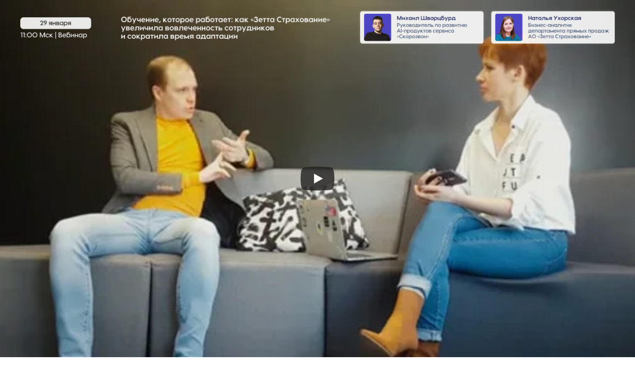

--- FILE ---
content_type: text/html; charset=UTF-8
request_url: https://skorozvon.ru/spravochnik/pervyy-holodnyy-zvonok
body_size: 50812
content:
<!DOCTYPE html>
<html dir="ltr" lang="ru-RU"
	prefix="og: http://ogp.me/ns# article: http://ogp.me/ns/article# profile: http://ogp.me/ns/profile# fb: http://ogp.me/ns/fb#"  class="no-js no-svg ">

<head>
  <meta charset="UTF-8">
  <meta name="viewport" content="width=device-width, initial-scale=1">
  <link rel="profile" href="https://gmpg.org/xfn/11">
  <meta name="yandex-verification" content="17428c9a87b76bf3" />

  <!-- Google Tag Manager -->
  <script>
    (function(w, d, s, l, i) {
      w[l] = w[l] || [];
      w[l].push({
        'gtm.start': new Date().getTime(),
        event: 'gtm.js'
      });
      var f = d.getElementsByTagName(s)[0],
        j = d.createElement(s),
        dl = l != 'dataLayer' ? '&l=' + l : '';
      j.async = true;
      j.src =
        'https://www.googletagmanager.com/gtm.js?id=' + i + dl;
      f.parentNode.insertBefore(j, f);
    })(window, document, 'script', 'dataLayer', 'GTM-5RKWR6');
  </script>
  <!-- End Google Tag Manager -->

  <title>Первый холодный звонок | Скорозвон</title>
	<style>img:is([sizes="auto" i], [sizes^="auto," i]) { contain-intrinsic-size: 3000px 1500px }</style>
	
		<!-- All in One SEO Pro 4.3.4.1 - aioseo.com -->
		<meta name="description" content="Каким должен быть первый холодный звонок новым клиентам ☝️ Как заинтересовать клиента, как совершать холодные звонки новым клиентам и многое другое." />
		<meta name="robots" content="max-snippet:-1, max-image-preview:large, max-video-preview:-1" />
		<link rel="canonical" href="https://skorozvon.ru/spravochnik/pervyy-holodnyy-zvonok" />
		<meta name="generator" content="All in One SEO Pro (AIOSEO) 4.3.4.1 " />
		<meta property="og:locale" content="ru_RU" />
		<meta property="og:site_name" content="Сервис для автообзвона клиентов №1 в России - Скорозвон" />
		<meta property="og:type" content="article" />
		<meta property="og:title" content="Первый холодный звонок | Скорозвон" />
		<meta property="og:description" content="Каким должен быть первый холодный звонок новым клиентам ☝️ Как заинтересовать клиента, как совершать холодные звонки новым клиентам и многое другое." />
		<meta property="og:url" content="https://skorozvon.ru/spravochnik/pervyy-holodnyy-zvonok" />
		<meta property="article:published_time" content="2022-05-11T00:18:38+00:00" />
		<meta property="article:modified_time" content="2025-09-11T05:21:22+00:00" />
		<meta name="twitter:card" content="summary_large_image" />
		<meta name="twitter:title" content="Первый холодный звонок | Скорозвон" />
		<meta name="twitter:description" content="Каким должен быть первый холодный звонок новым клиентам ☝️ Как заинтересовать клиента, как совершать холодные звонки новым клиентам и многое другое." />
		<meta name="twitter:label1" content="Автор" />
		<meta name="twitter:data1" content="Команда Скорозвона" />
		<script type="application/ld+json" class="aioseo-schema">
			{"@context":"https:\/\/schema.org","@graph":[{"@type":"BreadcrumbList","@id":"https:\/\/skorozvon.ru\/spravochnik\/pervyy-holodnyy-zvonok#breadcrumblist","itemListElement":[{"@type":"ListItem","@id":"https:\/\/skorozvon.ru\/#listItem","position":1,"item":{"@type":"WebPage","@id":"https:\/\/skorozvon.ru\/","name":"\u0413\u043b\u0430\u0432\u043d\u0430\u044f \u0441\u0442\u0440\u0430\u043d\u0438\u0446\u0430","description":"\u041e\u0431\u0440\u0430\u0431\u043e\u0442\u0430\u0439\u0442\u0435 100% \u043b\u0438\u0434\u043e\u0432 \u0438\u0437 \u0432\u0441\u0435\u0445 \u0438\u0441\u0442\u043e\u0447\u043d\u0438\u043a\u043e\u0432 \u0441 \u043f\u043e\u043c\u043e\u0449\u044c\u044e \u043f\u0440\u0435\u0434\u0438\u043a\u0442\u0438\u0432\u043d\u043e\u0433\u043e \u043e\u0431\u0437\u0432\u043e\u043d\u0430. \u0413\u043e\u0442\u043e\u0432\u0430\u044f \u0438\u043d\u0442\u0435\u0433\u0440\u0430\u0446\u0438\u044f \u0441 CRM , \u0437\u0430\u043f\u0443\u0441\u043a \u0437\u0430 25 \u043c\u0438\u043d\u0443\u0442, \u0434\u0435\u0442\u0435\u043a\u0442\u0438\u0440\u043e\u0432\u0430\u043d\u0438\u0435 \u0430\u0432\u0442\u043e\u043e\u0442\u0432\u0435\u0442\u0447\u0438\u043a\u043e\u0432.","url":"https:\/\/skorozvon.ru\/"},"nextItem":"https:\/\/skorozvon.ru\/spravochnik\/pervyy-holodnyy-zvonok#listItem"},{"@type":"ListItem","@id":"https:\/\/skorozvon.ru\/spravochnik\/pervyy-holodnyy-zvonok#listItem","position":2,"item":{"@type":"WebPage","@id":"https:\/\/skorozvon.ru\/spravochnik\/pervyy-holodnyy-zvonok","name":"\u041f\u0435\u0440\u0432\u044b\u0439 \u0445\u043e\u043b\u043e\u0434\u043d\u044b\u0439 \u0437\u0432\u043e\u043d\u043e\u043a","description":"\u041a\u0430\u043a\u0438\u043c \u0434\u043e\u043b\u0436\u0435\u043d \u0431\u044b\u0442\u044c \u043f\u0435\u0440\u0432\u044b\u0439 \u0445\u043e\u043b\u043e\u0434\u043d\u044b\u0439 \u0437\u0432\u043e\u043d\u043e\u043a \u043d\u043e\u0432\u044b\u043c \u043a\u043b\u0438\u0435\u043d\u0442\u0430\u043c \u261d\ufe0f \u041a\u0430\u043a \u0437\u0430\u0438\u043d\u0442\u0435\u0440\u0435\u0441\u043e\u0432\u0430\u0442\u044c \u043a\u043b\u0438\u0435\u043d\u0442\u0430, \u043a\u0430\u043a \u0441\u043e\u0432\u0435\u0440\u0448\u0430\u0442\u044c \u0445\u043e\u043b\u043e\u0434\u043d\u044b\u0435 \u0437\u0432\u043e\u043d\u043a\u0438 \u043d\u043e\u0432\u044b\u043c \u043a\u043b\u0438\u0435\u043d\u0442\u0430\u043c \u0438 \u043c\u043d\u043e\u0433\u043e\u0435 \u0434\u0440\u0443\u0433\u043e\u0435.","url":"https:\/\/skorozvon.ru\/spravochnik\/pervyy-holodnyy-zvonok"},"previousItem":"https:\/\/skorozvon.ru\/#listItem"}]},{"@type":"Organization","@id":"https:\/\/skorozvon.ru\/#organization","name":"\u0421\u0435\u0440\u0432\u0438\u0441 \u0434\u043b\u044f \u0430\u0432\u0442\u043e\u043e\u0431\u0437\u0432\u043e\u043d\u0430 \u043a\u043b\u0438\u0435\u043d\u0442\u043e\u0432 \u21161 \u0432 \u0420\u043e\u0441\u0441\u0438\u0438 - \u0421\u043a\u043e\u0440\u043e\u0437\u0432\u043e\u043d","url":"https:\/\/skorozvon.ru\/"},{"@type":"Person","@id":"https:\/\/skorozvon.ru\/author\/rootlzydcymz8-2-2-2-2-2-2-2-2-2-2-2-2-2-2-2-2-2-2#author","url":"https:\/\/skorozvon.ru\/author\/rootlzydcymz8-2-2-2-2-2-2-2-2-2-2-2-2-2-2-2-2-2-2","name":"\u041a\u043e\u043c\u0430\u043d\u0434\u0430 \u0421\u043a\u043e\u0440\u043e\u0437\u0432\u043e\u043d\u0430","image":{"@type":"ImageObject","@id":"https:\/\/skorozvon.ru\/spravochnik\/pervyy-holodnyy-zvonok#authorImage","url":"https:\/\/secure.gravatar.com\/avatar\/445093776399a1956a9dfb15916d2c7e09195a34bf98e16a0f96dc3d0538b0dc?s=96&d=mm&r=g","width":96,"height":96,"caption":"\u041a\u043e\u043c\u0430\u043d\u0434\u0430 \u0421\u043a\u043e\u0440\u043e\u0437\u0432\u043e\u043d\u0430"}},{"@type":"WebPage","@id":"https:\/\/skorozvon.ru\/spravochnik\/pervyy-holodnyy-zvonok#webpage","url":"https:\/\/skorozvon.ru\/spravochnik\/pervyy-holodnyy-zvonok","name":"\u041f\u0435\u0440\u0432\u044b\u0439 \u0445\u043e\u043b\u043e\u0434\u043d\u044b\u0439 \u0437\u0432\u043e\u043d\u043e\u043a | \u0421\u043a\u043e\u0440\u043e\u0437\u0432\u043e\u043d","description":"\u041a\u0430\u043a\u0438\u043c \u0434\u043e\u043b\u0436\u0435\u043d \u0431\u044b\u0442\u044c \u043f\u0435\u0440\u0432\u044b\u0439 \u0445\u043e\u043b\u043e\u0434\u043d\u044b\u0439 \u0437\u0432\u043e\u043d\u043e\u043a \u043d\u043e\u0432\u044b\u043c \u043a\u043b\u0438\u0435\u043d\u0442\u0430\u043c \u261d\ufe0f \u041a\u0430\u043a \u0437\u0430\u0438\u043d\u0442\u0435\u0440\u0435\u0441\u043e\u0432\u0430\u0442\u044c \u043a\u043b\u0438\u0435\u043d\u0442\u0430, \u043a\u0430\u043a \u0441\u043e\u0432\u0435\u0440\u0448\u0430\u0442\u044c \u0445\u043e\u043b\u043e\u0434\u043d\u044b\u0435 \u0437\u0432\u043e\u043d\u043a\u0438 \u043d\u043e\u0432\u044b\u043c \u043a\u043b\u0438\u0435\u043d\u0442\u0430\u043c \u0438 \u043c\u043d\u043e\u0433\u043e\u0435 \u0434\u0440\u0443\u0433\u043e\u0435.","inLanguage":"ru-RU","isPartOf":{"@id":"https:\/\/skorozvon.ru\/#website"},"breadcrumb":{"@id":"https:\/\/skorozvon.ru\/spravochnik\/pervyy-holodnyy-zvonok#breadcrumblist"},"author":{"@id":"https:\/\/skorozvon.ru\/author\/rootlzydcymz8-2-2-2-2-2-2-2-2-2-2-2-2-2-2-2-2-2-2#author"},"creator":{"@id":"https:\/\/skorozvon.ru\/author\/rootlzydcymz8-2-2-2-2-2-2-2-2-2-2-2-2-2-2-2-2-2-2#author"},"datePublished":"2022-05-11T00:18:38+03:00","dateModified":"2025-09-11T05:21:22+03:00"},{"@type":"WebSite","@id":"https:\/\/skorozvon.ru\/#website","url":"https:\/\/skorozvon.ru\/","name":"\u0421\u0435\u0440\u0432\u0438\u0441 \u0434\u043b\u044f \u0430\u0432\u0442\u043e\u043e\u0431\u0437\u0432\u043e\u043d\u0430 \u043a\u043b\u0438\u0435\u043d\u0442\u043e\u0432 \u21161 \u0432 \u0420\u043e\u0441\u0441\u0438\u0438 - \u0421\u043a\u043e\u0440\u043e\u0437\u0432\u043e\u043d","inLanguage":"ru-RU","publisher":{"@id":"https:\/\/skorozvon.ru\/#organization"}}]}
		</script>
		<!-- All in One SEO Pro -->

<script>
window._wpemojiSettings = {"baseUrl":"https:\/\/s.w.org\/images\/core\/emoji\/16.0.1\/72x72\/","ext":".png","svgUrl":"https:\/\/s.w.org\/images\/core\/emoji\/16.0.1\/svg\/","svgExt":".svg","source":{"concatemoji":"https:\/\/skorozvon.ru\/wp-includes\/js\/wp-emoji-release.min.js?ver=6.8.2"}};
/*! This file is auto-generated */
!function(s,n){var o,i,e;function c(e){try{var t={supportTests:e,timestamp:(new Date).valueOf()};sessionStorage.setItem(o,JSON.stringify(t))}catch(e){}}function p(e,t,n){e.clearRect(0,0,e.canvas.width,e.canvas.height),e.fillText(t,0,0);var t=new Uint32Array(e.getImageData(0,0,e.canvas.width,e.canvas.height).data),a=(e.clearRect(0,0,e.canvas.width,e.canvas.height),e.fillText(n,0,0),new Uint32Array(e.getImageData(0,0,e.canvas.width,e.canvas.height).data));return t.every(function(e,t){return e===a[t]})}function u(e,t){e.clearRect(0,0,e.canvas.width,e.canvas.height),e.fillText(t,0,0);for(var n=e.getImageData(16,16,1,1),a=0;a<n.data.length;a++)if(0!==n.data[a])return!1;return!0}function f(e,t,n,a){switch(t){case"flag":return n(e,"\ud83c\udff3\ufe0f\u200d\u26a7\ufe0f","\ud83c\udff3\ufe0f\u200b\u26a7\ufe0f")?!1:!n(e,"\ud83c\udde8\ud83c\uddf6","\ud83c\udde8\u200b\ud83c\uddf6")&&!n(e,"\ud83c\udff4\udb40\udc67\udb40\udc62\udb40\udc65\udb40\udc6e\udb40\udc67\udb40\udc7f","\ud83c\udff4\u200b\udb40\udc67\u200b\udb40\udc62\u200b\udb40\udc65\u200b\udb40\udc6e\u200b\udb40\udc67\u200b\udb40\udc7f");case"emoji":return!a(e,"\ud83e\udedf")}return!1}function g(e,t,n,a){var r="undefined"!=typeof WorkerGlobalScope&&self instanceof WorkerGlobalScope?new OffscreenCanvas(300,150):s.createElement("canvas"),o=r.getContext("2d",{willReadFrequently:!0}),i=(o.textBaseline="top",o.font="600 32px Arial",{});return e.forEach(function(e){i[e]=t(o,e,n,a)}),i}function t(e){var t=s.createElement("script");t.src=e,t.defer=!0,s.head.appendChild(t)}"undefined"!=typeof Promise&&(o="wpEmojiSettingsSupports",i=["flag","emoji"],n.supports={everything:!0,everythingExceptFlag:!0},e=new Promise(function(e){s.addEventListener("DOMContentLoaded",e,{once:!0})}),new Promise(function(t){var n=function(){try{var e=JSON.parse(sessionStorage.getItem(o));if("object"==typeof e&&"number"==typeof e.timestamp&&(new Date).valueOf()<e.timestamp+604800&&"object"==typeof e.supportTests)return e.supportTests}catch(e){}return null}();if(!n){if("undefined"!=typeof Worker&&"undefined"!=typeof OffscreenCanvas&&"undefined"!=typeof URL&&URL.createObjectURL&&"undefined"!=typeof Blob)try{var e="postMessage("+g.toString()+"("+[JSON.stringify(i),f.toString(),p.toString(),u.toString()].join(",")+"));",a=new Blob([e],{type:"text/javascript"}),r=new Worker(URL.createObjectURL(a),{name:"wpTestEmojiSupports"});return void(r.onmessage=function(e){c(n=e.data),r.terminate(),t(n)})}catch(e){}c(n=g(i,f,p,u))}t(n)}).then(function(e){for(var t in e)n.supports[t]=e[t],n.supports.everything=n.supports.everything&&n.supports[t],"flag"!==t&&(n.supports.everythingExceptFlag=n.supports.everythingExceptFlag&&n.supports[t]);n.supports.everythingExceptFlag=n.supports.everythingExceptFlag&&!n.supports.flag,n.DOMReady=!1,n.readyCallback=function(){n.DOMReady=!0}}).then(function(){return e}).then(function(){var e;n.supports.everything||(n.readyCallback(),(e=n.source||{}).concatemoji?t(e.concatemoji):e.wpemoji&&e.twemoji&&(t(e.twemoji),t(e.wpemoji)))}))}((window,document),window._wpemojiSettings);
</script>
<style id='wp-emoji-styles-inline-css'>

	img.wp-smiley, img.emoji {
		display: inline !important;
		border: none !important;
		box-shadow: none !important;
		height: 1em !important;
		width: 1em !important;
		margin: 0 0.07em !important;
		vertical-align: -0.1em !important;
		background: none !important;
		padding: 0 !important;
	}
</style>
<style id='classic-theme-styles-inline-css'>
/*! This file is auto-generated */
.wp-block-button__link{color:#fff;background-color:#32373c;border-radius:9999px;box-shadow:none;text-decoration:none;padding:calc(.667em + 2px) calc(1.333em + 2px);font-size:1.125em}.wp-block-file__button{background:#32373c;color:#fff;text-decoration:none}
</style>
<style id='safe-svg-svg-icon-style-inline-css'>
.safe-svg-cover{text-align:center}.safe-svg-cover .safe-svg-inside{display:inline-block;max-width:100%}.safe-svg-cover svg{fill:currentColor;height:100%;max-height:100%;max-width:100%;width:100%}

</style>
<style id='global-styles-inline-css'>
:root{--wp--preset--aspect-ratio--square: 1;--wp--preset--aspect-ratio--4-3: 4/3;--wp--preset--aspect-ratio--3-4: 3/4;--wp--preset--aspect-ratio--3-2: 3/2;--wp--preset--aspect-ratio--2-3: 2/3;--wp--preset--aspect-ratio--16-9: 16/9;--wp--preset--aspect-ratio--9-16: 9/16;--wp--preset--color--black: #000000;--wp--preset--color--cyan-bluish-gray: #abb8c3;--wp--preset--color--white: #ffffff;--wp--preset--color--pale-pink: #f78da7;--wp--preset--color--vivid-red: #cf2e2e;--wp--preset--color--luminous-vivid-orange: #ff6900;--wp--preset--color--luminous-vivid-amber: #fcb900;--wp--preset--color--light-green-cyan: #7bdcb5;--wp--preset--color--vivid-green-cyan: #00d084;--wp--preset--color--pale-cyan-blue: #8ed1fc;--wp--preset--color--vivid-cyan-blue: #0693e3;--wp--preset--color--vivid-purple: #9b51e0;--wp--preset--gradient--vivid-cyan-blue-to-vivid-purple: linear-gradient(135deg,rgba(6,147,227,1) 0%,rgb(155,81,224) 100%);--wp--preset--gradient--light-green-cyan-to-vivid-green-cyan: linear-gradient(135deg,rgb(122,220,180) 0%,rgb(0,208,130) 100%);--wp--preset--gradient--luminous-vivid-amber-to-luminous-vivid-orange: linear-gradient(135deg,rgba(252,185,0,1) 0%,rgba(255,105,0,1) 100%);--wp--preset--gradient--luminous-vivid-orange-to-vivid-red: linear-gradient(135deg,rgba(255,105,0,1) 0%,rgb(207,46,46) 100%);--wp--preset--gradient--very-light-gray-to-cyan-bluish-gray: linear-gradient(135deg,rgb(238,238,238) 0%,rgb(169,184,195) 100%);--wp--preset--gradient--cool-to-warm-spectrum: linear-gradient(135deg,rgb(74,234,220) 0%,rgb(151,120,209) 20%,rgb(207,42,186) 40%,rgb(238,44,130) 60%,rgb(251,105,98) 80%,rgb(254,248,76) 100%);--wp--preset--gradient--blush-light-purple: linear-gradient(135deg,rgb(255,206,236) 0%,rgb(152,150,240) 100%);--wp--preset--gradient--blush-bordeaux: linear-gradient(135deg,rgb(254,205,165) 0%,rgb(254,45,45) 50%,rgb(107,0,62) 100%);--wp--preset--gradient--luminous-dusk: linear-gradient(135deg,rgb(255,203,112) 0%,rgb(199,81,192) 50%,rgb(65,88,208) 100%);--wp--preset--gradient--pale-ocean: linear-gradient(135deg,rgb(255,245,203) 0%,rgb(182,227,212) 50%,rgb(51,167,181) 100%);--wp--preset--gradient--electric-grass: linear-gradient(135deg,rgb(202,248,128) 0%,rgb(113,206,126) 100%);--wp--preset--gradient--midnight: linear-gradient(135deg,rgb(2,3,129) 0%,rgb(40,116,252) 100%);--wp--preset--font-size--small: 13px;--wp--preset--font-size--medium: 20px;--wp--preset--font-size--large: 36px;--wp--preset--font-size--x-large: 42px;--wp--preset--spacing--20: 0.44rem;--wp--preset--spacing--30: 0.67rem;--wp--preset--spacing--40: 1rem;--wp--preset--spacing--50: 1.5rem;--wp--preset--spacing--60: 2.25rem;--wp--preset--spacing--70: 3.38rem;--wp--preset--spacing--80: 5.06rem;--wp--preset--shadow--natural: 6px 6px 9px rgba(0, 0, 0, 0.2);--wp--preset--shadow--deep: 12px 12px 50px rgba(0, 0, 0, 0.4);--wp--preset--shadow--sharp: 6px 6px 0px rgba(0, 0, 0, 0.2);--wp--preset--shadow--outlined: 6px 6px 0px -3px rgba(255, 255, 255, 1), 6px 6px rgba(0, 0, 0, 1);--wp--preset--shadow--crisp: 6px 6px 0px rgba(0, 0, 0, 1);}:where(.is-layout-flex){gap: 0.5em;}:where(.is-layout-grid){gap: 0.5em;}body .is-layout-flex{display: flex;}.is-layout-flex{flex-wrap: wrap;align-items: center;}.is-layout-flex > :is(*, div){margin: 0;}body .is-layout-grid{display: grid;}.is-layout-grid > :is(*, div){margin: 0;}:where(.wp-block-columns.is-layout-flex){gap: 2em;}:where(.wp-block-columns.is-layout-grid){gap: 2em;}:where(.wp-block-post-template.is-layout-flex){gap: 1.25em;}:where(.wp-block-post-template.is-layout-grid){gap: 1.25em;}.has-black-color{color: var(--wp--preset--color--black) !important;}.has-cyan-bluish-gray-color{color: var(--wp--preset--color--cyan-bluish-gray) !important;}.has-white-color{color: var(--wp--preset--color--white) !important;}.has-pale-pink-color{color: var(--wp--preset--color--pale-pink) !important;}.has-vivid-red-color{color: var(--wp--preset--color--vivid-red) !important;}.has-luminous-vivid-orange-color{color: var(--wp--preset--color--luminous-vivid-orange) !important;}.has-luminous-vivid-amber-color{color: var(--wp--preset--color--luminous-vivid-amber) !important;}.has-light-green-cyan-color{color: var(--wp--preset--color--light-green-cyan) !important;}.has-vivid-green-cyan-color{color: var(--wp--preset--color--vivid-green-cyan) !important;}.has-pale-cyan-blue-color{color: var(--wp--preset--color--pale-cyan-blue) !important;}.has-vivid-cyan-blue-color{color: var(--wp--preset--color--vivid-cyan-blue) !important;}.has-vivid-purple-color{color: var(--wp--preset--color--vivid-purple) !important;}.has-black-background-color{background-color: var(--wp--preset--color--black) !important;}.has-cyan-bluish-gray-background-color{background-color: var(--wp--preset--color--cyan-bluish-gray) !important;}.has-white-background-color{background-color: var(--wp--preset--color--white) !important;}.has-pale-pink-background-color{background-color: var(--wp--preset--color--pale-pink) !important;}.has-vivid-red-background-color{background-color: var(--wp--preset--color--vivid-red) !important;}.has-luminous-vivid-orange-background-color{background-color: var(--wp--preset--color--luminous-vivid-orange) !important;}.has-luminous-vivid-amber-background-color{background-color: var(--wp--preset--color--luminous-vivid-amber) !important;}.has-light-green-cyan-background-color{background-color: var(--wp--preset--color--light-green-cyan) !important;}.has-vivid-green-cyan-background-color{background-color: var(--wp--preset--color--vivid-green-cyan) !important;}.has-pale-cyan-blue-background-color{background-color: var(--wp--preset--color--pale-cyan-blue) !important;}.has-vivid-cyan-blue-background-color{background-color: var(--wp--preset--color--vivid-cyan-blue) !important;}.has-vivid-purple-background-color{background-color: var(--wp--preset--color--vivid-purple) !important;}.has-black-border-color{border-color: var(--wp--preset--color--black) !important;}.has-cyan-bluish-gray-border-color{border-color: var(--wp--preset--color--cyan-bluish-gray) !important;}.has-white-border-color{border-color: var(--wp--preset--color--white) !important;}.has-pale-pink-border-color{border-color: var(--wp--preset--color--pale-pink) !important;}.has-vivid-red-border-color{border-color: var(--wp--preset--color--vivid-red) !important;}.has-luminous-vivid-orange-border-color{border-color: var(--wp--preset--color--luminous-vivid-orange) !important;}.has-luminous-vivid-amber-border-color{border-color: var(--wp--preset--color--luminous-vivid-amber) !important;}.has-light-green-cyan-border-color{border-color: var(--wp--preset--color--light-green-cyan) !important;}.has-vivid-green-cyan-border-color{border-color: var(--wp--preset--color--vivid-green-cyan) !important;}.has-pale-cyan-blue-border-color{border-color: var(--wp--preset--color--pale-cyan-blue) !important;}.has-vivid-cyan-blue-border-color{border-color: var(--wp--preset--color--vivid-cyan-blue) !important;}.has-vivid-purple-border-color{border-color: var(--wp--preset--color--vivid-purple) !important;}.has-vivid-cyan-blue-to-vivid-purple-gradient-background{background: var(--wp--preset--gradient--vivid-cyan-blue-to-vivid-purple) !important;}.has-light-green-cyan-to-vivid-green-cyan-gradient-background{background: var(--wp--preset--gradient--light-green-cyan-to-vivid-green-cyan) !important;}.has-luminous-vivid-amber-to-luminous-vivid-orange-gradient-background{background: var(--wp--preset--gradient--luminous-vivid-amber-to-luminous-vivid-orange) !important;}.has-luminous-vivid-orange-to-vivid-red-gradient-background{background: var(--wp--preset--gradient--luminous-vivid-orange-to-vivid-red) !important;}.has-very-light-gray-to-cyan-bluish-gray-gradient-background{background: var(--wp--preset--gradient--very-light-gray-to-cyan-bluish-gray) !important;}.has-cool-to-warm-spectrum-gradient-background{background: var(--wp--preset--gradient--cool-to-warm-spectrum) !important;}.has-blush-light-purple-gradient-background{background: var(--wp--preset--gradient--blush-light-purple) !important;}.has-blush-bordeaux-gradient-background{background: var(--wp--preset--gradient--blush-bordeaux) !important;}.has-luminous-dusk-gradient-background{background: var(--wp--preset--gradient--luminous-dusk) !important;}.has-pale-ocean-gradient-background{background: var(--wp--preset--gradient--pale-ocean) !important;}.has-electric-grass-gradient-background{background: var(--wp--preset--gradient--electric-grass) !important;}.has-midnight-gradient-background{background: var(--wp--preset--gradient--midnight) !important;}.has-small-font-size{font-size: var(--wp--preset--font-size--small) !important;}.has-medium-font-size{font-size: var(--wp--preset--font-size--medium) !important;}.has-large-font-size{font-size: var(--wp--preset--font-size--large) !important;}.has-x-large-font-size{font-size: var(--wp--preset--font-size--x-large) !important;}
:where(.wp-block-post-template.is-layout-flex){gap: 1.25em;}:where(.wp-block-post-template.is-layout-grid){gap: 1.25em;}
:where(.wp-block-columns.is-layout-flex){gap: 2em;}:where(.wp-block-columns.is-layout-grid){gap: 2em;}
:root :where(.wp-block-pullquote){font-size: 1.5em;line-height: 1.6;}
</style>
<link rel='stylesheet' id='styles-css' href='https://skorozvon.ru/includes/plugins/simple-cookie-notice/styles.css?ver=6.8.2' media='all' />
<link rel='stylesheet' id='style-css' href='https://skorozvon.ru/includes/themes/skorozvon/style.css?ver=1761726665' media='' />
<link rel='stylesheet' id='botstrpmin-css' href='https://skorozvon.ru/includes/themes/skorozvon/assets/css/bootstrap.min.css?ver=1702545103' media='' />
<link rel='stylesheet' id='oldstyle-css' href='https://skorozvon.ru/includes/themes/skorozvon/assets/css/oldstyle.css?ver=1761545919' media='' />
<link rel='stylesheet' id='new-design-style-css' href='https://skorozvon.ru/includes/themes/skorozvon/assets/css/new-design-style.css?ver=1759737953' media='' />
<link rel='stylesheet' id='theme-css' href='https://skorozvon.ru/includes/themes/skorozvon/assets/css/theme.css?ver=1768187557' media='' />
<link rel='stylesheet' id='blog-css' href='https://skorozvon.ru/includes/themes/skorozvon/assets/css/blog.css?ver=1758967333' media='' />
<link rel='stylesheet' id='blog2-css' href='https://skorozvon.ru/includes/themes/skorozvon/assets/css/blog2.css?ver=1738053996' media='' />
<link rel='stylesheet' id='fancybox-css-css' href='https://skorozvon.ru/includes/themes/skorozvon/assets/css/jquery.fancybox.min.css?ver=1702545103' media='' />
<link rel='stylesheet' id='likely-css-css' href='https://skorozvon.ru/includes/themes/skorozvon/assets/css/likely.css?ver=1702545103' media='' />
<link rel='stylesheet' id='banner-css' href='https://skorozvon.ru/includes/themes/skorozvon/assets/css/banner.css?ver=1724914676' media='' />
<link rel='stylesheet' id='zaspamlenost-css' href='https://skorozvon.ru/includes/themes/skorozvon/assets/css/zaspamlenost.css?ver=1763423933' media='' />
<link rel='stylesheet' id='webinars-css' href='https://skorozvon.ru/includes/themes/skorozvon/assets/css/webinars.css?ver=1737642178' media='' />
<link rel='stylesheet' id='vacancy-css' href='https://skorozvon.ru/includes/themes/skorozvon/assets/css/vacancy.css?ver=1720797013' media='' />
<link rel='stylesheet' id='fontawesome-css' href='https://skorozvon.ru/includes/themes/skorozvon/assets/css/fontawesome.css?ver=1758802223' media='' />
<link rel='stylesheet' id='shortcodes-css' href='https://skorozvon.ru/includes/themes/skorozvon/assets/css/shortcodes.css?ver=1765807794' media='' />
<link rel='stylesheet' id='plyr-css' href='https://skorozvon.ru/includes/themes/skorozvon/assets/css/plyr.css?ver=1768188318' media='' />
<link rel='stylesheet' id='swiper-style-css' href='https://skorozvon.ru/includes/themes/skorozvon/assets/css/swiper-bundle.min.css?ver=1768188516' media='' />
<link rel='stylesheet' id='custom-search-css' href='https://skorozvon.ru/includes/themes/skorozvon/assets/css/custom-search.css?ver=1760076922' media='all' />
<link rel='stylesheet' id='manual-beeline-css' href='https://skorozvon.ru/includes/themes/skorozvon/assets/css/manual-beeline.css?ver=1764783112' media='all' />
<link rel='stylesheet' id='wp-add-custom-css-css' href='https://skorozvon.ru?display_custom_css=css&#038;ver=6.8.2' media='all' />
<script src="https://skorozvon.ru/wp-includes/js/jquery/jquery.min.js?ver=3.7.1" id="jquery-core-js"></script>
<script src="https://skorozvon.ru/wp-includes/js/jquery/jquery-migrate.min.js?ver=3.4.1" id="jquery-migrate-js"></script>
<script src="https://skorozvon.ru/includes/themes/skorozvon/assets/js/form2.js?ver=1737117143" id="jquery-form-js-js"></script>
<script src="https://skorozvon.ru/includes/themes/skorozvon/assets/js/manual-beeline.js?ver=1759124121" id="manual-beeline-js"></script>
<link rel="https://api.w.org/" href="https://skorozvon.ru/wp-json/" /><link rel="alternate" title="JSON" type="application/json" href="https://skorozvon.ru/wp-json/wp/v2/spravochnik/200" /><link rel="EditURI" type="application/rsd+xml" title="RSD" href="https://skorozvon.ru/xmlrpc.php?rsd" />
<meta name="generator" content="WordPress 6.8.2" />
<link rel='shortlink' href='https://skorozvon.ru/?p=200' />
<link rel="alternate" title="oEmbed (JSON)" type="application/json+oembed" href="https://skorozvon.ru/wp-json/oembed/1.0/embed?url=https%3A%2F%2Fskorozvon.ru%2Fspravochnik%2Fpervyy-holodnyy-zvonok" />
<link rel="alternate" title="oEmbed (XML)" type="text/xml+oembed" href="https://skorozvon.ru/wp-json/oembed/1.0/embed?url=https%3A%2F%2Fskorozvon.ru%2Fspravochnik%2Fpervyy-holodnyy-zvonok&#038;format=xml" />
<meta name="generator" content="Elementor 3.24.7; features: e_font_icon_svg, additional_custom_breakpoints, e_optimized_control_loading, e_element_cache; settings: css_print_method-external, google_font-enabled, font_display-swap">
			<style>
				.e-con.e-parent:nth-of-type(n+4):not(.e-lazyloaded):not(.e-no-lazyload),
				.e-con.e-parent:nth-of-type(n+4):not(.e-lazyloaded):not(.e-no-lazyload) * {
					background-image: none !important;
				}
				@media screen and (max-height: 1024px) {
					.e-con.e-parent:nth-of-type(n+3):not(.e-lazyloaded):not(.e-no-lazyload),
					.e-con.e-parent:nth-of-type(n+3):not(.e-lazyloaded):not(.e-no-lazyload) * {
						background-image: none !important;
					}
				}
				@media screen and (max-height: 640px) {
					.e-con.e-parent:nth-of-type(n+2):not(.e-lazyloaded):not(.e-no-lazyload),
					.e-con.e-parent:nth-of-type(n+2):not(.e-lazyloaded):not(.e-no-lazyload) * {
						background-image: none !important;
					}
				}
			</style>
			<link rel="icon" href="https://skorozvon.ru/uploads/2024/04/cropped-favicon-32x32.png" sizes="32x32" />
<link rel="icon" href="https://skorozvon.ru/uploads/2024/04/cropped-favicon-192x192.png" sizes="192x192" />
<link rel="apple-touch-icon" href="https://skorozvon.ru/uploads/2024/04/cropped-favicon-180x180.png" />
<meta name="msapplication-TileImage" content="https://skorozvon.ru/uploads/2024/04/cropped-favicon-270x270.png" />
<style type="text/css">
.preview {height: 250px;}
</style>
		<style id="wp-custom-css">
			
		</style>
		
  <link rel="stylesheet" href="https://cdn.jsdelivr.net/npm/swiper@11/swiper-bundle.min.css">
  <script src="https://cdn.jsdelivr.net/npm/swiper@11/swiper-element-bundle.min.js"></script>
  <script src="https://cdn.jsdelivr.net/npm/swiper@11/swiper-bundle.min.js"></script>
</head>

<body class="wp-singular spravochnik-template-default single single-spravochnik postid-200 wp-theme-skorozvon elementor-default elementor-kit-6332" style="background:">
  <!-- Google Tag Manager (noscript) -->
  <noscript><iframe src="https://www.googletagmanager.com/ns.html?id=GTM-5RKWR6"
      height="0" width="0" style="display:none;visibility:hidden"></iframe></noscript>
  <!-- End Google Tag Manager (noscript) -->

  <script>
    (function() {
      function setCookie(key, value) {
        var hostParts = location.hostname.split('.');
        var domain = '.' + hostParts[hostParts.length - 2] + '.' + hostParts[hostParts.length - 1];
        var expires = new Date();
        expires.setTime(+expires + 315360000000);
        document.cookie = [
          key + '=' + value.toString(),
          'expires=' + expires.toUTCString(),
          'path=/',
          'domain=' + domain
        ].join('; ');
      }

      function encodeValue(value) {
        return btoa(encodeURIComponent(JSON.stringify(value)).replace(/%([0-9A-F]{2})/g,
          function toSolidBytes(match, p1) {
            return String.fromCharCode('0x' + p1);
          }
        ));
      }

      function hasCookie(key) {
        return document.cookie.indexOf(key) > -1;
      }

      if (!hasCookie('_referrer') && !hasCookie('tracking_referrer')) {
        setCookie('tracking_referrer', encodeValue({
          created_at: new Date().toUTCString(),
          referrer_uri: document.referrer,
          request_uri: location.href,
          user_agent: navigator.userAgent
        }));
      }

      if (/\butm_source=/.test(location.href)) {
        setCookie('tracking_url', encodeValue({
          request_uri: location.href
        }))
      }
    })();
  </script>

  
  <div id="backfon"></div>

  <div id="page" class="site">
      <div class="top-banner" style="--mobile-aspect-ratio: 0.25;">
                <a href="https://skorozvon.ru/events/webinars/kak-my-obuchili-prodazham-s-pomoshchyu-ai-trenera" class="top-banner-wrapper" target="_blank">
      
      <!-- Фоновый слой -->
      <div class="banner-background">
        <picture>
                      <source media="(min-width: 1024px)"
              srcset="https://skorozvon.ru/uploads/2026/01/poloska-na-sajt-1920x100-1.png 1920w, https://skorozvon.ru/uploads/2026/01/poloska-na-sajt-1920x100@2x-scaled.png 3840w">
                                <source media="(min-width: 768px) and (max-width: 1023px)"
              srcset="https://skorozvon.ru/uploads/2026/01/banner-400h100-f.png 400w, https://skorozvon.ru/uploads/2026/01/banner-400h100-f@2x.png 800w">
                                <source media="(max-width: 767px)"
              srcset="https://skorozvon.ru/uploads/2026/01/banner-400h100-f.png 400w, https://skorozvon.ru/uploads/2026/01/banner-400h100-f@2x.png 800w">
                    <img loading="lazy" src="https://skorozvon.ru/uploads/2026/01/poloska-na-sajt-1920x100-1.png"
            alt="Фон баннера"
            width="1920"
            height="100"
            loading="lazy">
        </picture>
      </div>

      <!-- Центральная часть -->
      <div class="banner-center">
        <picture>
                      <source media="(min-width: 1024px)"
              srcset="https://skorozvon.ru/uploads/2026/01/kontent-bz-14.01-1920x100-1.png 1370w, https://skorozvon.ru/uploads/2026/01/kontent-bz-14.01-1920x100@2x-scaled.png 2740w">
                                <source media="(min-width: 768px) and (max-width: 1023px)"
              srcset="https://skorozvon.ru/uploads/2026/01/banner-400h100-cz.png 400w, https://skorozvon.ru/uploads/2026/01/banner-400h100-cz@2x.png 800w">
                                <source media="(max-width: 767px)"
              srcset="https://skorozvon.ru/uploads/2026/01/banner-400h100-cz.png 400w, https://skorozvon.ru/uploads/2026/01/banner-400h100-cz@2x.png 800w">
                    <img loading="lazy" src="https://skorozvon.ru/uploads/2026/01/kontent-bz-14.01-1920x100-1.png"
            alt="Центральная часть баннера"
            width="1370"
            height="100"
            loading="lazy">
        </picture>
      </div>

            </a>
      </div>

<style>
  .top-banner-carousel {
    position: relative;
    width: 100%;
    overflow: hidden;
    height: 100px;
  }

  .banner-slide {
    position: absolute;
    top: 0;
    left: 0;
    width: 100%;
    opacity: 0;
    transition: opacity 1s ease;
  }

  .banner-slide.active {
    opacity: 1;
  }

  .top-banner {
    position: relative;
    width: 100%;
    overflow: hidden;
  }

  .top-banner-wrapper {
    display: block;
  }

  .banner-background {
    position: absolute;
    top: 0;
    left: 0;
    width: 100%;
    height: 100px;
    overflow: hidden;
  }

  .banner-background picture,
  .banner-background img {
    width: 100%;
    height: 100%;
    object-fit: cover;
  }

  .banner-center {
    position: relative;
    z-index: 1;
    display: flex;
    justify-content: center;
    align-items: center;
    height: 100px;
    padding: 0 32px;
  }

  .banner-center picture,
  .banner-center img {
    max-width: 1370px;
    width: 100%;
    height: auto;
    object-fit: contain;
  }

  @media (min-width: 1024px) {

    .banner-background,
    .banner-center {
      height: 100px;
    }
  }

  @media (max-width: 1023px) {

    .top-banner,
    .banner-center,
    .top-banner-carousel {
      height: calc(100vw * var(--mobile-aspect-ratio, 0.5625));
    }

    .banner-background {
      height: 100%;
    }

    .banner-center picture,
    .banner-center img {
      max-width: 768px;
    }

    .banner-center {
      padding: 0;
    }
  }
</style>
    <header class="header">
      <div class="container">
        <div class="header__row">
          <a class="header__logo" href="https://skorozvon.ru/">
            <img src="https://skorozvon.ru/includes/themes/skorozvon/assets/images/logo.png" alt="Скорозвон" width="164" height="54">
          </a>

          <button class="header__menu-button" aria-label="Кнопка меню"></button>

                      <nav class="header__menu">
              <ul id="menu-novoe-menyu" class=""><li id="menu-item-14276" class="menu-item menu-item-type-post_type menu-item-object-page menu-item-14276"><a href="https://skorozvon.ru/tariffs">Тарифы и цены</a></li>
<li id="menu-item-14778" class="sub-menu-column menu-item menu-item-type-custom menu-item-object-custom menu-item-has-children menu-item-14778"><a href="/solutions/">Продукты<svg class="icon icon-angle-down" aria-hidden="true" role="img"> <use href="#icon-angle-down" xlink:href="#icon-angle-down"></use> </svg></a>
<ul class="sub-menu">
	<li id="menu-item-14278" class="sub-column-right menu-item menu-item-type-custom menu-item-object-custom menu-item-has-children menu-item-14278"><a href="#">По задачам<svg class="icon icon-angle-down" aria-hidden="true" role="img"> <use href="#icon-angle-down" xlink:href="#icon-angle-down"></use> </svg></a>
	<ul class="sub-menu">
		<li id="menu-item-14766" class="menu-item menu-item-type-post_type menu-item-object-solutions menu-item-14766"><a href="https://skorozvon.ru/solutions/iskhodyashchij-obzvon">Исходящий обзвон</a></li>
		<li id="menu-item-14767" class="menu-item menu-item-type-post_type menu-item-object-solutions menu-item-14767"><a href="https://skorozvon.ru/solutions/obrabotka-zvonkov">Входящие звонки</a></li>
		<li id="menu-item-14768" class="menu-item menu-item-type-post_type menu-item-object-solutions menu-item-14768"><a href="https://skorozvon.ru/solutions/kholodnyye-zvonki">Холодные звонки</a></li>
		<li id="menu-item-14769" class="menu-item menu-item-type-post_type menu-item-object-solutions menu-item-14769"><a href="https://skorozvon.ru/solutions/obrabotka-vhodyashchih-zayavok">Обработка входящих заявок</a></li>
		<li id="menu-item-14770" class="menu-item menu-item-type-post_type menu-item-object-solutions menu-item-14770"><a href="https://skorozvon.ru/solutions/intellektualnaja-telefonija-skorozvona">Интеллектуальная телефония</a></li>
		<li id="menu-item-14771" class="menu-item menu-item-type-post_type menu-item-object-solutions menu-item-14771"><a href="https://skorozvon.ru/solutions/predictive">Предиктивный обзвон</a></li>
		<li id="menu-item-14580" class="menu-item menu-item-type-post_type menu-item-object-page menu-item-14580"><a href="https://skorozvon.ru/markirovka-iskhodyashchih-zvonkov">Маркировка звонков</a></li>
	</ul>
</li>
	<li id="menu-item-14285" class="sub-column-left menu-item menu-item-type-custom menu-item-object-custom menu-item-has-children menu-item-14285"><a href="#">Услуги<svg class="icon icon-angle-down" aria-hidden="true" role="img"> <use href="#icon-angle-down" xlink:href="#icon-angle-down"></use> </svg></a>
	<ul class="sub-menu">
		<li id="menu-item-15070" class="menu-item menu-item-type-post_type menu-item-object-features menu-item-15070"><a href="https://skorozvon.ru/features/robot-sekretar-skorozvona">IVR-меню</a></li>
		<li id="menu-item-15071" class="menu-item menu-item-type-post_type menu-item-object-features menu-item-15071"><a href="https://skorozvon.ru/features/karusel-nomerov">Карусель номеров</a></li>
		<li id="menu-item-15072" class="menu-item menu-item-type-post_type menu-item-object-features menu-item-15072"><a href="https://skorozvon.ru/features/perevod-ljubyh-zvonkov-na-sip-uri">SIP-URI</a></li>
		<li id="menu-item-14291" class="menu-item menu-item-type-post_type menu-item-object-features menu-item-14291"><a href="https://skorozvon.ru/features/zapis-razgovorov">Запись разговоров</a></li>
		<li id="menu-item-14286" class="menu-item menu-item-type-post_type menu-item-object-features menu-item-14286"><a href="https://skorozvon.ru/features/trankribaciya-zvonkov">Транкрибация звонков</a></li>
		<li id="menu-item-14287" class="menu-item menu-item-type-post_type menu-item-object-features menu-item-14287"><a href="https://skorozvon.ru/features/proslushka-i-suflirovanie">Суфлирование</a></li>
		<li id="menu-item-14292" class="menu-item menu-item-type-post_type menu-item-object-features menu-item-14292"><a href="https://skorozvon.ru/features/otchety">Отчёты</a></li>
		<li id="menu-item-14288" class="menu-item menu-item-type-post_type menu-item-object-features menu-item-14288"><a href="https://skorozvon.ru/features/skripty">Скрипты</a></li>
		<li id="menu-item-14289" class="menu-item menu-item-type-post_type menu-item-object-features menu-item-14289"><a href="https://skorozvon.ru/features/upravlenie-komandoy">Управление командой</a></li>
		<li id="menu-item-14290" class="menu-item menu-item-type-post_type menu-item-object-features menu-item-14290"><a href="https://skorozvon.ru/features/gostevoj-dostup">Гостевой доступ</a></li>
		<li id="menu-item-14293" class="menu-item menu-item-type-post_type menu-item-object-features menu-item-14293"><a href="https://skorozvon.ru/features/turbozapusk-skorozvona">Быстрый запуск</a></li>
	</ul>
</li>
	<li id="menu-item-14294" class="sub-column-left menu-item menu-item-type-custom menu-item-object-custom menu-item-has-children menu-item-14294"><a href="#">По отраслям<svg class="icon icon-angle-down" aria-hidden="true" role="img"> <use href="#icon-angle-down" xlink:href="#icon-angle-down"></use> </svg></a>
	<ul class="sub-menu">
		<li id="menu-item-14772" class="menu-item menu-item-type-post_type menu-item-object-solutions menu-item-14772"><a href="https://skorozvon.ru/solutions/koll-centr-yuridicheskih-uslug">Колл-центр для юристов</a></li>
		<li id="menu-item-14773" class="menu-item menu-item-type-post_type menu-item-object-solutions menu-item-14773"><a href="https://skorozvon.ru/solutions/koll-centr-dlya-onlajn-shkol">Колл-центр для онлайн-школ</a></li>
	</ul>
</li>
	<li id="menu-item-14297" class="sub-column-right menu-item menu-item-type-custom menu-item-object-custom menu-item-has-children menu-item-14297"><a href="#">Интеграции<svg class="icon icon-angle-down" aria-hidden="true" role="img"> <use href="#icon-angle-down" xlink:href="#icon-angle-down"></use> </svg></a>
	<ul class="sub-menu">
		<li id="menu-item-14774" class="menu-item menu-item-type-post_type menu-item-object-solutions menu-item-14774"><a href="https://skorozvon.ru/solutions/widget_amocrm">Виджет для amoCRM</a></li>
		<li id="menu-item-14299" class="menu-item menu-item-type-post_type menu-item-object-features menu-item-14299"><a href="https://skorozvon.ru/features/integratsiya-s-bitriks24">Битрикс24</a></li>
		<li id="menu-item-14300" class="menu-item menu-item-type-post_type menu-item-object-features menu-item-14300"><a href="https://skorozvon.ru/features/integratsiya-s-sms">SMS-центр</a></li>
		<li id="menu-item-14301" class="menu-item menu-item-type-post_type menu-item-object-features menu-item-14301"><a href="https://skorozvon.ru/features/integratsiya-skorozvona-s-envybox">ЭнвиБокс</a></li>
		<li id="menu-item-14302" class="menu-item menu-item-type-post_type menu-item-object-features menu-item-14302"><a href="https://skorozvon.ru/features/integratsiya-s-hyperscript">HyperScript</a></li>
		<li id="menu-item-14303" class="menu-item menu-item-type-post_type menu-item-object-features menu-item-14303"><a href="https://skorozvon.ru/features/integratsiya-s-api">API</a></li>
	</ul>
</li>
</ul>
</li>
<li id="menu-item-14304" class="menu-item-object-page menu-item menu-item-type-custom menu-item-object-custom menu-item-has-children menu-item-14304"><a href="#">AI помощники<svg class="icon icon-angle-down" aria-hidden="true" role="img"> <use href="#icon-angle-down" xlink:href="#icon-angle-down"></use> </svg></a>
<ul class="sub-menu">
	<li id="menu-item-14775" class="menu-item menu-item-type-post_type menu-item-object-solutions menu-item-14775"><a href="https://skorozvon.ru/solutions/golosovoy-robot">Голосовой робот для звонков</a></li>
	<li id="menu-item-15839" class="menu-item menu-item-type-post_type menu-item-object-solutions menu-item-15839"><a href="https://skorozvon.ru/solutions/golosovoy-bot-s-zhenskim-golosom">Голосовой робот с женским голосом</a></li>
	<li id="menu-item-14776" class="menu-item menu-item-type-post_type menu-item-object-solutions menu-item-14776"><a href="https://skorozvon.ru/solutions/dialogovyj-trenazhyor-dlya-otdela-prodazh">AI-тренер продаж</a></li>
	<li id="menu-item-14777" class="menu-item menu-item-type-post_type menu-item-object-solutions menu-item-14777"><a href="https://skorozvon.ru/solutions/ai-rechevaya-analitika">AI речевая аналитика</a></li>
</ul>
</li>
<li id="menu-item-14308" class="menu-item menu-item-type-post_type menu-item-object-page menu-item-14308"><a href="https://skorozvon.ru/cases">Кейсы</a></li>
<li id="menu-item-14309" class="menu-item-object-page menu-item menu-item-type-custom menu-item-object-custom menu-item-has-children menu-item-14309"><a href="#">Мероприятия и новости<svg class="icon icon-angle-down" aria-hidden="true" role="img"> <use href="#icon-angle-down" xlink:href="#icon-angle-down"></use> </svg></a>
<ul class="sub-menu">
	<li id="menu-item-14310" class="menu-item menu-item-type-custom menu-item-object-custom menu-item-14310"><a href="/articles">Блог</a></li>
	<li id="menu-item-14311" class="menu-item menu-item-type-post_type menu-item-object-page menu-item-14311"><a href="https://skorozvon.ru/novosti">Новости</a></li>
	<li id="menu-item-14312" class="menu-item menu-item-type-taxonomy menu-item-object-events_cat menu-item-14312"><a href="https://skorozvon.ru/events/webinars">Вебинары</a></li>
	<li id="menu-item-14313" class="menu-item menu-item-type-post_type menu-item-object-page menu-item-14313"><a href="https://skorozvon.ru/event-poster">События</a></li>
	<li id="menu-item-14314" class="menu-item menu-item-type-post_type menu-item-object-page menu-item-14314"><a href="https://skorozvon.ru/club">Клуб</a></li>
</ul>
</li>
</ul>            </nav>
          
          <div class="header__actions">
            <div class="header-search">

<form role="search" method="get" class="search-form" action="https://skorozvon.ru/search/">
	<label for="search-form-1">
		<span class="screen-reader-text">Искать:</span>
	</label>
	<div class="search-container">
		<input type="search" id="search-form-1" class="search-field search-input" placeholder="Поиск" value="" name="s" autocomplete="off" />
		<div class="search-suggestions"></div>
	</div>
</form></div>
            <div class="mobile-menu__phone mobile-menu__phone-desktop">
              <a href="tel:+78003339702">8 800 333 97 02</a>
              <span>Звонок бесплатный</span>
            </div>
            <hr>

                          <div class="header-auth">
                <a href="https://app.skorozvon.ru/#/login" class="header__log-in redbut enterbut various">Войти</a>
                <a class="header__sign-in" href="https://app.skorozvon.ru/#/register/phone">Регистрация</a>
              </div>
                      </div>
        </div>
      </div>

      <div class="mobile-menu-overlay"></div>
      <div class="mobile-menu">
        <div class="header-search header-search-mobile">

<form role="search" method="get" class="search-form" action="https://skorozvon.ru/search/">
	<label for="search-form-2">
		<span class="screen-reader-text">Искать:</span>
	</label>
	<div class="search-container">
		<input type="search" id="search-form-2" class="search-field search-input" placeholder="Поиск" value="" name="s" autocomplete="off" />
		<div class="search-suggestions"></div>
	</div>
</form></div>
        <ul class="mobile-menu__list">
          <ul id="menu-novoe-menyu-v-mobilnom" class=""><li id="menu-item-14315" class="menu-item menu-item-type-post_type menu-item-object-page menu-item-14315"><a href="https://skorozvon.ru/tariffs">Тарифы и цены</a></li>
<li id="menu-item-14316" class="menu-item menu-item-type-custom menu-item-object-custom menu-item-has-children menu-item-14316"><a href="#">Продукты</a>
<ul class="sub-menu">
	<li id="menu-item-14317" class="menu-url-bold menu-item menu-item-type-custom menu-item-object-custom menu-item-has-children menu-item-14317"><a href="#">По задачам</a>
	<ul class="sub-menu">
		<li id="menu-item-14785" class="menu-item menu-item-type-post_type menu-item-object-solutions menu-item-14785"><a href="https://skorozvon.ru/solutions/iskhodyashchij-obzvon">Исходящий обзвон</a></li>
		<li id="menu-item-14786" class="menu-item menu-item-type-post_type menu-item-object-solutions menu-item-14786"><a href="https://skorozvon.ru/solutions/obrabotka-zvonkov">Входящие звонки</a></li>
		<li id="menu-item-14787" class="menu-item menu-item-type-post_type menu-item-object-solutions menu-item-14787"><a href="https://skorozvon.ru/solutions/kholodnyye-zvonki">Холодные звонки</a></li>
		<li id="menu-item-14788" class="menu-item menu-item-type-post_type menu-item-object-solutions menu-item-14788"><a href="https://skorozvon.ru/solutions/obrabotka-vhodyashchih-zayavok">Обработка входящих заявок</a></li>
		<li id="menu-item-14789" class="menu-item menu-item-type-post_type menu-item-object-solutions menu-item-14789"><a href="https://skorozvon.ru/solutions/intellektualnaja-telefonija-skorozvona">Интеллектуальная телефония</a></li>
		<li id="menu-item-14790" class="menu-item menu-item-type-post_type menu-item-object-solutions menu-item-14790"><a href="https://skorozvon.ru/solutions/predictive">Предиктивный обзвон</a></li>
	</ul>
</li>
	<li id="menu-item-14324" class="menu-url-bold menu-item menu-item-type-custom menu-item-object-custom menu-item-has-children menu-item-14324"><a href="#">Услуги</a>
	<ul class="sub-menu">
		<li id="menu-item-15080" class="menu-item menu-item-type-post_type menu-item-object-features menu-item-15080"><a href="https://skorozvon.ru/features/robot-sekretar-skorozvona">IVR-меню</a></li>
		<li id="menu-item-15082" class="menu-item menu-item-type-post_type menu-item-object-features menu-item-15082"><a href="https://skorozvon.ru/features/karusel-nomerov">Карусель номеров</a></li>
		<li id="menu-item-15083" class="menu-item menu-item-type-post_type menu-item-object-features menu-item-15083"><a href="https://skorozvon.ru/features/perevod-ljubyh-zvonkov-na-sip-uri">SIP-URI</a></li>
		<li id="menu-item-15085" class="menu-item menu-item-type-post_type menu-item-object-features menu-item-15085"><a href="https://skorozvon.ru/features/zapis-razgovorov">Запись разговоров</a></li>
		<li id="menu-item-15086" class="menu-item menu-item-type-post_type menu-item-object-features menu-item-15086"><a href="https://skorozvon.ru/features/trankribaciya-zvonkov">Транскрибация звонков</a></li>
		<li id="menu-item-15087" class="menu-item menu-item-type-post_type menu-item-object-features menu-item-15087"><a href="https://skorozvon.ru/features/proslushka-i-suflirovanie">Суфлирование</a></li>
		<li id="menu-item-14331" class="menu-item menu-item-type-post_type menu-item-object-features menu-item-14331"><a href="https://skorozvon.ru/features/otchety">Отчёты</a></li>
		<li id="menu-item-14327" class="menu-item menu-item-type-post_type menu-item-object-features menu-item-14327"><a href="https://skorozvon.ru/features/skripty">Скрипты</a></li>
		<li id="menu-item-14328" class="menu-item menu-item-type-post_type menu-item-object-features menu-item-14328"><a href="https://skorozvon.ru/features/upravlenie-komandoy">Управление командой</a></li>
		<li id="menu-item-14329" class="menu-item menu-item-type-post_type menu-item-object-features menu-item-14329"><a href="https://skorozvon.ru/features/gostevoj-dostup">Гостевой доступ</a></li>
		<li id="menu-item-14332" class="menu-item menu-item-type-post_type menu-item-object-features menu-item-14332"><a href="https://skorozvon.ru/features/turbozapusk-skorozvona">Быстрый запуск</a></li>
	</ul>
</li>
	<li id="menu-item-14333" class="menu-url-bold menu-item menu-item-type-custom menu-item-object-custom menu-item-has-children menu-item-14333"><a href="#">По отраслям</a>
	<ul class="sub-menu">
		<li id="menu-item-14791" class="menu-item menu-item-type-post_type menu-item-object-solutions menu-item-14791"><a href="https://skorozvon.ru/solutions/koll-centr-yuridicheskih-uslug">Колл-центр для юристов</a></li>
		<li id="menu-item-14792" class="menu-item menu-item-type-post_type menu-item-object-solutions menu-item-14792"><a href="https://skorozvon.ru/solutions/koll-centr-dlya-onlajn-shkol">Колл-центр для онлайн-школ</a></li>
	</ul>
</li>
	<li id="menu-item-14336" class="menu-url-bold menu-item menu-item-type-custom menu-item-object-custom menu-item-has-children menu-item-14336"><a href="#">Интеграции</a>
	<ul class="sub-menu">
		<li id="menu-item-14793" class="menu-item menu-item-type-post_type menu-item-object-solutions menu-item-14793"><a href="https://skorozvon.ru/solutions/widget_amocrm">Виджет для amoCRM</a></li>
		<li id="menu-item-14338" class="menu-item menu-item-type-post_type menu-item-object-features menu-item-14338"><a href="https://skorozvon.ru/features/integratsiya-s-bitriks24">Битрикс24</a></li>
		<li id="menu-item-14339" class="menu-item menu-item-type-post_type menu-item-object-features menu-item-14339"><a href="https://skorozvon.ru/features/integratsiya-s-sms">SMS-центр</a></li>
		<li id="menu-item-14340" class="menu-item menu-item-type-post_type menu-item-object-features menu-item-14340"><a href="https://skorozvon.ru/features/integratsiya-skorozvona-s-envybox">ЭнвиБокс</a></li>
		<li id="menu-item-14341" class="menu-item menu-item-type-post_type menu-item-object-features menu-item-14341"><a href="https://skorozvon.ru/features/integratsiya-s-hyperscript">HyperScript</a></li>
		<li id="menu-item-14342" class="menu-item menu-item-type-post_type menu-item-object-features menu-item-14342"><a href="https://skorozvon.ru/features/integratsiya-s-api">API</a></li>
	</ul>
</li>
</ul>
</li>
<li id="menu-item-14343" class="menu-item menu-item-type-custom menu-item-object-custom menu-item-has-children menu-item-14343"><a href="#">AI помощники</a>
<ul class="sub-menu">
	<li id="menu-item-14794" class="menu-item menu-item-type-post_type menu-item-object-solutions menu-item-14794"><a href="https://skorozvon.ru/solutions/golosovoy-robot">Голосовой робот для звонков</a></li>
	<li id="menu-item-15842" class="menu-item menu-item-type-post_type menu-item-object-solutions menu-item-15842"><a href="https://skorozvon.ru/solutions/golosovoy-bot-s-zhenskim-golosom">Голосовой робот с женским голосом</a></li>
	<li id="menu-item-14795" class="menu-item menu-item-type-post_type menu-item-object-solutions menu-item-14795"><a href="https://skorozvon.ru/solutions/dialogovyj-trenazhyor-dlya-otdela-prodazh">AI-тренер продаж</a></li>
	<li id="menu-item-14796" class="menu-item menu-item-type-post_type menu-item-object-solutions menu-item-14796"><a href="https://skorozvon.ru/solutions/ai-rechevaya-analitika">AI речевая аналитика</a></li>
</ul>
</li>
<li id="menu-item-14347" class="menu-item menu-item-type-post_type menu-item-object-page menu-item-14347"><a href="https://skorozvon.ru/cases">Кейсы</a></li>
<li id="menu-item-14348" class="menu-item menu-item-type-custom menu-item-object-custom menu-item-has-children menu-item-14348"><a href="#">Мероприятия и новости</a>
<ul class="sub-menu">
	<li id="menu-item-14349" class="menu-item menu-item-type-custom menu-item-object-custom menu-item-14349"><a href="/articles">Блог</a></li>
	<li id="menu-item-14350" class="menu-item menu-item-type-post_type menu-item-object-page menu-item-14350"><a href="https://skorozvon.ru/novosti">Новости</a></li>
	<li id="menu-item-14351" class="menu-item menu-item-type-taxonomy menu-item-object-events_cat menu-item-14351"><a href="https://skorozvon.ru/events/webinars">Вебинары</a></li>
	<li id="menu-item-14352" class="menu-item menu-item-type-post_type menu-item-object-page menu-item-14352"><a href="https://skorozvon.ru/event-poster">События</a></li>
	<li id="menu-item-14353" class="menu-item menu-item-type-post_type menu-item-object-page menu-item-14353"><a href="https://skorozvon.ru/club">Клуб</a></li>
</ul>
</li>
</ul>        </ul>

        <div>
          <a class="mobile-menu__log-in" href="https://app.skorozvon.ru/#/login">Войти</a>
          <a class="mobile-menu__sign-in" href="https://app.skorozvon.ru/#/register/phone">Регистрация</a>
        </div>
        <div class="mobile-menu__phone">
          <a href="tel:+78003339702">+7(800)333-97-02</a>
          <span>Звонок бесплатный</span>
        </div>
        <div class="mobile-menu__free-use">
          <button class="button button_round">Попробовать бесплатно</button>
        </div>
      </div>
    </header>

    <div class="site-content-contain">
      <div id="content" class="site-content">    <style>
        .top-date-wrap {
            font-family: Montserrat, sans-serif;
            font-size: 13px;
        }

        .top-date-wrap b {
            color: #979797;
        }
    </style>

    <div class="wrap">
        <div id="primary" class="content-area container">
            <div class="row">
                <main id="main" class="site-main">

                    <div class="top-blog-wrapper">
                        <div class="breadcrumbs" typeof="BreadcrumbList" vocab="https://schema.org/">
                            <!-- Breadcrumb NavXT 7.4.1 -->
<span property="itemListElement" typeof="ListItem"><a property="item" typeof="WebPage" title="Перейти к Сервис для автообзвона клиентов №1 в России - Скорозвон." href="https://skorozvon.ru" class="home" ><span property="name">Главная</span></a><meta property="position" content="1"></span> / <span property="itemListElement" typeof="ListItem"><a property="item" typeof="WebPage" title="Перейти к База знаний по холодным звонкам." href="https://skorozvon.ru/spravochnik" class="spravochnik-root post post-spravochnik" ><span property="name">База знаний по холодным звонкам</span></a><meta property="position" content="2"></span> / <span property="itemListElement" typeof="ListItem"><span property="name" class="post post-spravochnik current-item">Первый холодный звонок</span><meta property="url" content="https://skorozvon.ru/spravochnik/pervyy-holodnyy-zvonok"><meta property="position" content="3"></span>                        </div>

                        <form class="search-form-spravochnik" role="search" method="get" id="searchform"
                              action="https://skorozvon.ru/">
                            <input class="search-form__input-spravochnik" type="text"
                                   value="" name="s"
                                   id="s" placeholder="Начните вводить текст" autocomplete="off"/>
                            <svg class="search-form-ico" xmlns="http://www.w3.org/2000/svg" width="19.856"
                                 height="20.848"
                                 viewBox="0 0 19.856 20.848">
                                <path
                                        d="M91.119,310.567l-4.713-4.713a8.8,8.8,0,0,0,2.51-6.147,8.708,8.708,0,1,0-8.708,8.708,8.983,8.983,0,0,0,5.02-1.588l4.815,4.815a.877.877,0,0,0,1.127,0A.792.792,0,0,0,91.119,310.567ZM73.037,299.708a7.171,7.171,0,1,1,7.171,7.171A7.192,7.192,0,0,1,73.037,299.708Z"
                                        transform="translate(-71.5 -291)" fill="#ccc"/>
                            </svg>
                            <div class="top-search-dec"></div>
                            <ul class="ajax-search-spravochnik"></ul>
                        </form>

                    </div>

                    <div class="blogtitle spravtitle">
                        <h1>Первый холодный звонок</h1>
                    </div>
                                                <div class="container-block content__row">
                                <div class="row">

                                    <div class="col-3 content__aside">
                                        <!-- sidemenu -->
                                        <div class="section aside-menu">
                                                                                            <ul class="category-tree">
                                                                                                        
                                                            <li>
                                                                                                                                    <a href="https://skorozvon.ru/spravochnik/menedzher-dlya-holodnyh-zvonkov">Менеджер для холодных звонков</a>
                                                                                                                            </li>
                                                        
                                                    
                                                    

                                                                                                                                                                                    <li class="dropdown collapsed "><a
                                                                        href="https://skorozvon.ru/spravochnik/struktura-otdela-prodazh">Структура отдела продаж</a>
                                                                <span class="dropdown-toggle"></span>
                                                                                                                                                                            <ul>
                                                                                                                                                                                                <!--                                                                    <li>-->
                                                                    <!--                                                                        <a href="--><!--">--><!--</a>-->
                                                                    <!--                                                                    </li>-->
                                                                    <li>
                                                                                                                                                    <a href="https://skorozvon.ru/spravochnik/kak-ustroen-otdel-prodazh">Как устроен отдел продаж</a>
                                                                                                                                            </li>
                                                                                                                                                                                                                                                                    <!--                                                                    <li>-->
                                                                    <!--                                                                        <a href="--><!--">--><!--</a>-->
                                                                    <!--                                                                    </li>-->
                                                                    <li>
                                                                                                                                                    <a href="https://skorozvon.ru/spravochnik/urovni-otdelov-prodazh-odno-dvuh-treh">Уровни отделов продаж (одно- двух -трех)</a>
                                                                                                                                            </li>
                                                                                                                                                                                                                                                                    <!--                                                                    <li>-->
                                                                    <!--                                                                        <a href="--><!--">--><!--</a>-->
                                                                    <!--                                                                    </li>-->
                                                                    <li>
                                                                                                                                                    <a href="https://skorozvon.ru/spravochnik/trehurovnevyy-otdel-prodazh">Трехуровневый отдел продаж</a>
                                                                                                                                            </li>
                                                                                                                                                                                                                                                                    <!--                                                                    <li>-->
                                                                    <!--                                                                        <a href="--><!--">--><!--</a>-->
                                                                    <!--                                                                    </li>-->
                                                                    <li>
                                                                                                                                                    <a href="https://skorozvon.ru/spravochnik/dvuhurovnevyy-otdel-prodazh">Двухуровневый отдел продаж</a>
                                                                                                                                            </li>
                                                                                                                                                                                                                                                                    <!--                                                                    <li>-->
                                                                    <!--                                                                        <a href="--><!--">--><!--</a>-->
                                                                    <!--                                                                    </li>-->
                                                                    <li>
                                                                                                                                                    <a href="https://skorozvon.ru/spravochnik/odnourovnevyy-otdel-prodazh">Одноуровневый отдел продаж</a>
                                                                                                                                            </li>
                                                                                                                                                                                                                                                                    <!--                                                                    <li>-->
                                                                    <!--                                                                        <a href="--><!--">--><!--</a>-->
                                                                    <!--                                                                    </li>-->
                                                                    <li>
                                                                                                                                                    <a href="https://skorozvon.ru/spravochnik/vebinar-postroenie-otdela-holodnyh-prodazh">Вебинар: построение отдела холодных продаж</a>
                                                                                                                                            </li>
                                                                                                                                                                                        </li>
                                                        </ul>
                                                    
                                                    

                                                                                                                                                                                    <li class="dropdown collapsed "><a
                                                                        href="https://skorozvon.ru/spravochnik/motivatsiya-menedzhera">Мотивация менеджера</a>
                                                                <span class="dropdown-toggle"></span>
                                                                                                                                                                            <ul>
                                                                                                                                                                                                <!--                                                                    <li>-->
                                                                    <!--                                                                        <a href="--><!--">--><!--</a>-->
                                                                    <!--                                                                    </li>-->
                                                                    <li>
                                                                                                                                                    <a href="https://skorozvon.ru/spravochnik/kpi-menedzhera-po-prodazham">KPI менеджера по продажам</a>
                                                                                                                                            </li>
                                                                                                                                                                                                                                                                    <!--                                                                    <li>-->
                                                                    <!--                                                                        <a href="--><!--">--><!--</a>-->
                                                                    <!--                                                                    </li>-->
                                                                    <li>
                                                                                                                                                    <a href="https://skorozvon.ru/spravochnik/zarplata-menedzhera-po-prodazham">Зарплата менеджера по продажам</a>
                                                                                                                                            </li>
                                                                                                                                                                                                                                                                    <!--                                                                    <li>-->
                                                                    <!--                                                                        <a href="--><!--">--><!--</a>-->
                                                                    <!--                                                                    </li>-->
                                                                    <li>
                                                                                                                                                    <a href="https://skorozvon.ru/spravochnik/motivatsiya-menedzhera-po-prodazham">Мотивация менеджера по продажам</a>
                                                                                                                                            </li>
                                                                                                                                                                                                                                                                    <!--                                                                    <li>-->
                                                                    <!--                                                                        <a href="--><!--">--><!--</a>-->
                                                                    <!--                                                                    </li>-->
                                                                    <li>
                                                                                                                                                    <a href="https://skorozvon.ru/spravochnik/kak-rasschitat-motivatsiyu-menedzhera">Как рассчитать мотивацию менеджера</a>
                                                                                                                                            </li>
                                                                                                                                                                                                                                                                    <!--                                                                    <li>-->
                                                                    <!--                                                                        <a href="--><!--">--><!--</a>-->
                                                                    <!--                                                                    </li>-->
                                                                    <li>
                                                                                                                                                    <a href="https://skorozvon.ru/spravochnik/motivatsiya-akkaunt-menedzhera">Мотивация аккаунт-менеджера</a>
                                                                                                                                            </li>
                                                                                                                                                                                                                                                                    <!--                                                                    <li>-->
                                                                    <!--                                                                        <a href="--><!--">--><!--</a>-->
                                                                    <!--                                                                    </li>-->
                                                                    <li>
                                                                                                                                                    <a href="https://skorozvon.ru/spravochnik/motivatsiya-menedzheru-po-holodnym-zvonkam">Мотивация менеджеру по холодным звонкам</a>
                                                                                                                                            </li>
                                                                                                                                                                                                                                                                    <!--                                                                    <li>-->
                                                                    <!--                                                                        <a href="--><!--">--><!--</a>-->
                                                                    <!--                                                                    </li>-->
                                                                    <li>
                                                                                                                                                    <a href="https://skorozvon.ru/spravochnik/oplata-za-zvonki-ili-za-rezultat-v-holodnyh-zvonkah">Оплата за звонки или за результат в холодных звонках</a>
                                                                                                                                            </li>
                                                                                                                                                                                        </li>
                                                        </ul>
                                                    
                                                    

                                                                                                                                                                                    <li class="dropdown collapsed "><a
                                                                        href="https://skorozvon.ru/spravochnik/kak-kontrolirovat-menedzhera-po-prodazham">Как контролировать менеджера по продажам</a>
                                                                <span class="dropdown-toggle"></span>
                                                                                                                                                                            <ul>
                                                                                                                                                                                                <!--                                                                    <li>-->
                                                                    <!--                                                                        <a href="--><!--">--><!--</a>-->
                                                                    <!--                                                                    </li>-->
                                                                    <li>
                                                                                                                                                    <a href="https://skorozvon.ru/spravochnik/kak-kontrolirovat-udalennyh-sotrudnikov">Как контролировать удаленных сотрудников?</a>
                                                                                                                                            </li>
                                                                                                                                                                                                                                                                    <!--                                                                    <li>-->
                                                                    <!--                                                                        <a href="--><!--">--><!--</a>-->
                                                                    <!--                                                                    </li>-->
                                                                    <li>
                                                                                                                                                    <a href="https://skorozvon.ru/spravochnik/kak-kontrolirovat-sotrudnikov-kotorye-delayut-zvonki">Как контролировать сотрудников, которые делают звонки?</a>
                                                                                                                                            </li>
                                                                                                                                                                                                                                                                    <!--                                                                    <li>-->
                                                                    <!--                                                                        <a href="--><!--">--><!--</a>-->
                                                                    <!--                                                                    </li>-->
                                                                    <li>
                                                                                                                                                    <a href="https://skorozvon.ru/spravochnik/kak-kontrolirovat-menedzhera-po-prodazham/otchetnost-menedzhera-po-prodazham">Отчетность менеджера по продажам</a>
                                                                                                                                            </li>
                                                                                                                                                                                        </li>
                                                        </ul>
                                                    
                                                    

                                                                                                                                                                                    <li class="dropdown collapsed "><a
                                                                        href="https://skorozvon.ru/spravochnik/problemy-s-motivatsiey-personala">Проблемы с мотивацией персонала</a>
                                                                <span class="dropdown-toggle"></span>
                                                                                                                                                                            <ul>
                                                                                                                                                                                                <!--                                                                    <li>-->
                                                                    <!--                                                                        <a href="--><!--">--><!--</a>-->
                                                                    <!--                                                                    </li>-->
                                                                    <li>
                                                                                                                                                    <a href="https://skorozvon.ru/spravochnik/problemy-s-menedzherami-holodnyh-zvonkov">Проблемы с менеджерами холодных звонков</a>
                                                                                                                                            </li>
                                                                                                                                                                                                                                                                    <!--                                                                    <li>-->
                                                                    <!--                                                                        <a href="--><!--">--><!--</a>-->
                                                                    <!--                                                                    </li>-->
                                                                    <li>
                                                                                                                                                    <a href="https://skorozvon.ru/spravochnik/tekuchka-kak-s-etim-zhit">Текучесть персонала в организации: как предотвратить и повлиять</a>
                                                                                                                                            </li>
                                                                                                                                                                                        </li>
                                                        </ul>
                                                    
                                                    

                                                                                                                                                                                    <li class="dropdown collapsed "><a
                                                                        href="https://skorozvon.ru/spravochnik/osnovnye-dokumenty">Основные документы</a>
                                                                <span class="dropdown-toggle"></span>
                                                                                                                                                                            <ul>
                                                                                                                                                                                                <!--                                                                    <li>-->
                                                                    <!--                                                                        <a href="--><!--">--><!--</a>-->
                                                                    <!--                                                                    </li>-->
                                                                    <li>
                                                                                                                                                    <a href="https://skorozvon.ru/spravochnik/dolzhnostnaya-instruktsiya-menedzhera-po-prodazham">Должностная инструкция менеджера по продажам</a>
                                                                                                                                            </li>
                                                                                                                                                                                                                                                                    <!--                                                                    <li>-->
                                                                    <!--                                                                        <a href="--><!--">--><!--</a>-->
                                                                    <!--                                                                    </li>-->
                                                                    <li>
                                                                                                                                                    <a href="https://skorozvon.ru/spravochnik/dogovor-s-menedzherom-po-holodnym-zvonkam">Договор с менеджером по холодным звонкам</a>
                                                                                                                                            </li>
                                                                                                                                                                                                                                                                    <!--                                                                    <li>-->
                                                                    <!--                                                                        <a href="--><!--">--><!--</a>-->
                                                                    <!--                                                                    </li>-->
                                                                    <li>
                                                                                                                                                    <a href="https://skorozvon.ru/spravochnik/kak-oformit-udalennogo-menedzhera-po-holodnym-zvonkam">Как оформить удаленного менеджера по холодным звонкам</a>
                                                                                                                                            </li>
                                                                                                                                                                                                                                                                    <!--                                                                    <li>-->
                                                                    <!--                                                                        <a href="--><!--">--><!--</a>-->
                                                                    <!--                                                                    </li>-->
                                                                    <li>
                                                                                                                                                    <a href="https://skorozvon.ru/spravochnik/rabochee-vremya-menedzhera-po-prodazham">Рабочее время менеджера по продажам</a>
                                                                                                                                            </li>
                                                                                                                                                                                        </li>
                                                        </ul>
                                                    
                                                    

                                                                                                                                                                                    <li class="dropdown collapsed "><a
                                                                        href="https://skorozvon.ru/spravochnik/gde-iskat-menedzherov-po-prodazham">Где искать менеджеров по продажам</a>
                                                                <span class="dropdown-toggle"></span>
                                                                                                                                                                            <ul>
                                                                                                                                                                                                <!--                                                                    <li>-->
                                                                    <!--                                                                        <a href="--><!--">--><!--</a>-->
                                                                    <!--                                                                    </li>-->
                                                                    <li>
                                                                                                                                                    <a href="https://skorozvon.ru/spravochnik/kanaly-dlya-poiska-menedzherov-po-prodazham">Каналы для поиска менеджеров по продажам</a>
                                                                                                                                            </li>
                                                                                                                                                                                                                                                                    <!--                                                                    <li>-->
                                                                    <!--                                                                        <a href="--><!--">--><!--</a>-->
                                                                    <!--                                                                    </li>-->
                                                                    <li>
                                                                                                                                                    <a href="https://skorozvon.ru/spravochnik/gde-iskat-menedzherov-po-prodazham">Регион для поиска менеджеров</a>
                                                                                                                                            </li>
                                                                                                                                                                                        </li>
                                                        </ul>
                                                    
                                                    

                                                                                                                                                                                    <li class="dropdown collapsed "><a
                                                                        href="https://skorozvon.ru/spravochnik/kak-sostavit-vakansiyu-na-menedzhera-po-prodazham">Как составить вакансию на менеджера по продажам</a>
                                                                <span class="dropdown-toggle"></span>
                                                                                                                                                                            <ul>
                                                                                                                                                                                                <!--                                                                    <li>-->
                                                                    <!--                                                                        <a href="--><!--">--><!--</a>-->
                                                                    <!--                                                                    </li>-->
                                                                    <li>
                                                                                                                                                    <a href="https://skorozvon.ru/spravochnik/trebovaniya-k-kandidatam-v-menedzhery-po-prodazham">Требования к кандидатам в менеджеры по продажам</a>
                                                                                                                                            </li>
                                                                                                                                                                                                                                                                    <!--                                                                    <li>-->
                                                                    <!--                                                                        <a href="--><!--">--><!--</a>-->
                                                                    <!--                                                                    </li>-->
                                                                    <li>
                                                                                                                                                    <a href="https://skorozvon.ru/spravochnik/kak-otbirat-rezyume-menedzhera-po-prodazham">Как отбирать резюме менеджера по продажам</a>
                                                                                                                                            </li>
                                                                                                                                                                                                                                                                    <!--                                                                    <li>-->
                                                                    <!--                                                                        <a href="--><!--">--><!--</a>-->
                                                                    <!--                                                                    </li>-->
                                                                    <li>
                                                                                                                                                    <a href="https://skorozvon.ru/spravochnik/primery-rezyume-po-prodazham">Примеры резюме по продажам</a>
                                                                                                                                            </li>
                                                                                                                                                                                                                                                                    <!--                                                                    <li>-->
                                                                    <!--                                                                        <a href="--><!--">--><!--</a>-->
                                                                    <!--                                                                    </li>-->
                                                                    <li>
                                                                                                                                                    <a href="https://skorozvon.ru/spravochnik/primery-vakansii-menedzhera-po-prodazham">Как составить вакансию на менеджера по продажам с примерами</a>
                                                                                                                                            </li>
                                                                                                                                                                                                                                                                    <!--                                                                    <li>-->
                                                                    <!--                                                                        <a href="--><!--">--><!--</a>-->
                                                                    <!--                                                                    </li>-->
                                                                    <li>
                                                                                                                                                    <a href="https://skorozvon.ru/spravochnik/testovoe-zadanie-dlya-menedzhera-po-holodnym-zvonkam">Тестовое задание для менеджера по холодным звонкам</a>
                                                                                                                                            </li>
                                                                                                                                                                                        </li>
                                                        </ul>
                                                    
                                                    

                                                                                                                                                                                    <li class="dropdown collapsed "><a
                                                                        href="https://skorozvon.ru/spravochnik/vidy-menedzherov-kto-vam-nuzhen">Виды менеджеров, кто вам нужен?</a>
                                                                <span class="dropdown-toggle"></span>
                                                                                                                                                                            <ul>
                                                                                                                                                                                                <!--                                                                    <li>-->
                                                                    <!--                                                                        <a href="--><!--">--><!--</a>-->
                                                                    <!--                                                                    </li>-->
                                                                    <li>
                                                                                                                                                    <a href="https://skorozvon.ru/spravochnik/menedzher-po-prodazham">Менеджер по продажам: всё, что нужно знать о профессии</a>
                                                                                                                                            </li>
                                                                                                                                                                                                                                                                    <!--                                                                    <li>-->
                                                                    <!--                                                                        <a href="--><!--">--><!--</a>-->
                                                                    <!--                                                                    </li>-->
                                                                    <li>
                                                                                                                                                    <a href="https://skorozvon.ru/spravochnik/rukovoditel-otdela-holodnyh-prodazh">Руководитель отдела холодных продаж</a>
                                                                                                                                            </li>
                                                                                                                                                                                                                                                                    <!--                                                                    <li>-->
                                                                    <!--                                                                        <a href="--><!--">--><!--</a>-->
                                                                    <!--                                                                    </li>-->
                                                                    <li>
                                                                                                                                                    <a href="https://skorozvon.ru/spravochnik/akkaunt-menedzher">Аккаунт-менеджер</a>
                                                                                                                                            </li>
                                                                                                                                                                                        </li>
                                                        </ul>
                                                    
                                                    

                                                                                                                                                                                    <li class="dropdown collapsed "><a
                                                                        href="https://skorozvon.ru/spravochnik/obuchenie-kak-delat-holodnye-zvonki">Обучение: как делать холодные звонки</a>
                                                                <span class="dropdown-toggle"></span>
                                                                                                                                                                            <ul>
                                                                                                                                                                                                <!--                                                                    <li>-->
                                                                    <!--                                                                        <a href="--><!--">--><!--</a>-->
                                                                    <!--                                                                    </li>-->
                                                                    <li>
                                                                                                                                                    <a href="https://skorozvon.ru/spravochnik/kak-napisat-instruktsii-po-produktu-dlya-menedzhera">Как написать инструкции по продукту для менеджера</a>
                                                                                                                                            </li>
                                                                                                                                                                                                                                                                    <!--                                                                    <li>-->
                                                                    <!--                                                                        <a href="--><!--">--><!--</a>-->
                                                                    <!--                                                                    </li>-->
                                                                    <li>
                                                                                                                                                    <a href="https://skorozvon.ru/spravochnik/plan-obucheniya-menedzhera-po-holodnym-zvonkam">План обучения менеджера по холодным звонкам</a>
                                                                                                                                            </li>
                                                                                                                                                                                        </li>
                                                        </ul>
                                                    
                                                    

                                                                                                                                                                                    <li class="dropdown collapsed "><a
                                                                        href="https://skorozvon.ru/spravochnik/kak-postavit-plan-menedzheru-po-prodazham">Как поставить план менеджеру по продажам</a>
                                                                <span class="dropdown-toggle"></span>
                                                                                                                                                                            <ul>
                                                                                                                                                                                                <!--                                                                    <li>-->
                                                                    <!--                                                                        <a href="--><!--">--><!--</a>-->
                                                                    <!--                                                                    </li>-->
                                                                    <li>
                                                                                                                                                    <a href="https://skorozvon.ru/spravochnik/plan-menedzhera-po-holodnym-zvonkam">План менеджера по холодным звонкам</a>
                                                                                                                                            </li>
                                                                                                                                                                                                                                                                    <!--                                                                    <li>-->
                                                                    <!--                                                                        <a href="--><!--">--><!--</a>-->
                                                                    <!--                                                                    </li>-->
                                                                    <li>
                                                                                                                                                    <a href="https://skorozvon.ru/spravochnik/plan-menedzheru-po-prodazham">План менеджеру по продажам</a>
                                                                                                                                            </li>
                                                                                                                                                                                        </li>
                                                        </ul>
                                                    
                                                    

                                                                                                                                                                                    <li class="dropdown collapsed "><a
                                                                        href="https://skorozvon.ru/spravochnik/kak-sostavit-plan-prodazh">Как составить план продаж</a>
                                                                <span class="dropdown-toggle"></span>
                                                                                                                                                                            <ul>
                                                                                                                                                                                                <!--                                                                    <li>-->
                                                                    <!--                                                                        <a href="--><!--">--><!--</a>-->
                                                                    <!--                                                                    </li>-->
                                                                    <li>
                                                                                                                                                    <a href="https://skorozvon.ru/spravochnik/plan-menedzhera-po-prodazham-na-nedelyu">План менеджера по продажам на неделю</a>
                                                                                                                                            </li>
                                                                                                                                                                                                                                                                    <!--                                                                    <li>-->
                                                                    <!--                                                                        <a href="--><!--">--><!--</a>-->
                                                                    <!--                                                                    </li>-->
                                                                    <li>
                                                                                                                                                    <a href="https://skorozvon.ru/spravochnik/plan-menedzhera-po-prodazham-na-mesyats">План менеджера по продажам на месяц</a>
                                                                                                                                            </li>
                                                                                                                                                                                                                                                                    <!--                                                                    <li>-->
                                                                    <!--                                                                        <a href="--><!--">--><!--</a>-->
                                                                    <!--                                                                    </li>-->
                                                                    <li>
                                                                                                                                                    <a href="https://skorozvon.ru/spravochnik/plan-menedzhera-po-prodazham-na-god">План менеджера по продажам на год</a>
                                                                                                                                            </li>
                                                                                                                                                                                                                                                                    <!--                                                                    <li>-->
                                                                    <!--                                                                        <a href="--><!--">--><!--</a>-->
                                                                    <!--                                                                    </li>-->
                                                                    <li>
                                                                                                                                                    <a href="https://skorozvon.ru/spravochnik/plan-menedzhera-po-prodazham-na-den">План менеджера по продажам на день</a>
                                                                                                                                            </li>
                                                                                                                                                                                        </li>
                                                        </ul>
                                                    
                                                    

                                                                                                                                                                                    <li class="dropdown collapsed "><a
                                                                        href="https://skorozvon.ru/spravochnik/poisk-bazy-dlya-holodnyh-zvonkov">Поиск базы для холодных звонков</a>
                                                                <span class="dropdown-toggle"></span>
                                                                                                                                                                            <ul>
                                                                                                                                                                                                <!--                                                                    <li>-->
                                                                    <!--                                                                        <a href="--><!--">--><!--</a>-->
                                                                    <!--                                                                    </li>-->
                                                                    <li>
                                                                                                                                                    <a href="https://skorozvon.ru/spravochnik/baza-dlya-holodnyh-zvonkov">База для холодных звонков</a>
                                                                                                                                            </li>
                                                                                                                                                                                                                                                                    <!--                                                                    <li>-->
                                                                    <!--                                                                        <a href="--><!--">--><!--</a>-->
                                                                    <!--                                                                    </li>-->
                                                                    <li>
                                                                                                                                                    <a href="https://skorozvon.ru/spravochnik/ruchnoy-sbor-bazy-kontaktov-dlya-zvonkov">Ручной сбор базы контактов для звонков</a>
                                                                                                                                            </li>
                                                                                                                                                                                                                                                                    <!--                                                                    <li>-->
                                                                    <!--                                                                        <a href="--><!--">--><!--</a>-->
                                                                    <!--                                                                    </li>-->
                                                                    <li>
                                                                                                                                                    <a href="https://skorozvon.ru/spravochnik/umnyy-poisk-bazy-dlya-holodnyh-zvonkov">Умный поиск базы для холодных звонков</a>
                                                                                                                                            </li>
                                                                                                                                                                                                                                                                    <!--                                                                    <li>-->
                                                                    <!--                                                                        <a href="--><!--">--><!--</a>-->
                                                                    <!--                                                                    </li>-->
                                                                    <li>
                                                                                                                                                    <a href="https://skorozvon.ru/spravochnik/parser-kontaktov-dlya-zvonkov">Парсер контактов для звонков</a>
                                                                                                                                            </li>
                                                                                                                                                                                        </li>
                                                        </ul>
                                                    
                                                    

                                                                                                                                                                                    <li class="dropdown collapsed "><a
                                                                        href="https://skorozvon.ru/spravochnik/effektivnost-i-otsenka">Эффективность и оценка</a>
                                                                <span class="dropdown-toggle"></span>
                                                                                                                                                                            <ul>
                                                                                                                                                                                                <!--                                                                    <li>-->
                                                                    <!--                                                                        <a href="--><!--">--><!--</a>-->
                                                                    <!--                                                                    </li>-->
                                                                    <li>
                                                                                                                                                    <a href="https://skorozvon.ru/spravochnik/kak-povysit-effektivnost-menedzhera-po-prodazham">Как повысить эффективность менеджера по продажам</a>
                                                                                                                                            </li>
                                                                                                                                                                                                                                                                    <!--                                                                    <li>-->
                                                                    <!--                                                                        <a href="--><!--">--><!--</a>-->
                                                                    <!--                                                                    </li>-->
                                                                    <li>
                                                                                                                                                    <a href="https://skorozvon.ru/spravochnik/norma-effektivnyh-holodnyh-zvonkov">Норма эффективных холодных звонков</a>
                                                                                                                                            </li>
                                                                                                                                                                                                                                                                    <!--                                                                    <li>-->
                                                                    <!--                                                                        <a href="--><!--">--><!--</a>-->
                                                                    <!--                                                                    </li>-->
                                                                    <li>
                                                                                                                                                    <a href="https://skorozvon.ru/spravochnik/analiz-effektivnosti-holodnyh-zvonkov">Анализ эффективности холодных звонков</a>
                                                                                                                                            </li>
                                                                                                                                                                                                                                                                    <!--                                                                    <li>-->
                                                                    <!--                                                                        <a href="--><!--">--><!--</a>-->
                                                                    <!--                                                                    </li>-->
                                                                    <li>
                                                                                                                                                    <a href="https://skorozvon.ru/spravochnik/vremya-dlya-effektivnyh-holodnyh-zvonkov">Время для эффективных холодных звонков</a>
                                                                                                                                            </li>
                                                                                                                                                                                        </li>
                                                        </ul>
                                                    
                                                    

                                                                                                                                                                                    <li class="dropdown collapsed "><a
                                                                        href="https://skorozvon.ru/spravochnik/sovety-dlya-holodnyh-zvonkov">Советы для холодных звонков</a>
                                                                <span class="dropdown-toggle"></span>
                                                                                                                                                                            <ul>
                                                                                                                                                                                                <!--                                                                    <li>-->
                                                                    <!--                                                                        <a href="--><!--">--><!--</a>-->
                                                                    <!--                                                                    </li>-->
                                                                    <li>
                                                                                                                                                    <a href="https://skorozvon.ru/spravochnik/100-podskazok-menedzheru-po-prodazham">100 подсказок менеджеру по продажам</a>
                                                                                                                                            </li>
                                                                                                                                                                                                                                                                    <!--                                                                    <li>-->
                                                                    <!--                                                                        <a href="--><!--">--><!--</a>-->
                                                                    <!--                                                                    </li>-->
                                                                    <li>
                                                                                                                                                    <a href="https://skorozvon.ru/spravochnik/5-pravil-holodnyh-zvonkov">5 правил холодных звонков</a>
                                                                                                                                            </li>
                                                                                                                                                                                                                                                                    <!--                                                                    <li>-->
                                                                    <!--                                                                        <a href="--><!--">--><!--</a>-->
                                                                    <!--                                                                    </li>-->
                                                                    <li>
                                                                                                                                                    <a href="https://skorozvon.ru/spravochnik/sekrety-menedzhera-po-prodazham">Секреты менеджера по продажам</a>
                                                                                                                                            </li>
                                                                                                                                                                                                                                                                    <!--                                                                    <li>-->
                                                                    <!--                                                                        <a href="--><!--">--><!--</a>-->
                                                                    <!--                                                                    </li>-->
                                                                    <li>
                                                                                                                                                    <a href="https://skorozvon.ru/spravochnik/chto-delat-s-lidami-kotorye-ne-kupili-i-s-kontaktami-kotorye-tak-i-ne-stali-lidami">Что делать с лидами, которые не купили, и с контактами, которые так и не стали лидами?</a>
                                                                                                                                            </li>
                                                                                                                                                                                                                                                                    <!--                                                                    <li>-->
                                                                    <!--                                                                        <a href="--><!--">--><!--</a>-->
                                                                    <!--                                                                    </li>-->
                                                                    <li>
                                                                                                                                                    <a href="https://skorozvon.ru/articles/overcoming-the-fear">Страх холодных звонков</a>
                                                                                                                                            </li>
                                                                                                                                                                                                                                                                    <!--                                                                    <li>-->
                                                                    <!--                                                                        <a href="--><!--">--><!--</a>-->
                                                                    <!--                                                                    </li>-->
                                                                    <li>
                                                                                                                                                    <a href="https://skorozvon.ru/spravochnik/chek-list-po-soversheniyu-holodnyh-zvonkov">Чек-лист по совершению холодных звонков</a>
                                                                                                                                            </li>
                                                                                                                                                                                                                                                                    <!--                                                                    <li>-->
                                                                    <!--                                                                        <a href="--><!--">--><!--</a>-->
                                                                    <!--                                                                    </li>-->
                                                                    <li>
                                                                                                                                                    <a href="https://skorozvon.ru/spravochnik/oshibki-v-holodnyh-zvonkah-3">Основные ошибки в холодных звонках</a>
                                                                                                                                            </li>
                                                                                                                                                                                                                                                                    <!--                                                                    <li>-->
                                                                    <!--                                                                        <a href="--><!--">--><!--</a>-->
                                                                    <!--                                                                    </li>-->
                                                                    <li>
                                                                                                                                                    <a href="https://skorozvon.ru/spravochnik/kak-uvolit-menedzhera-po-prodazham">Как уволить менеджера по продажам</a>
                                                                                                                                            </li>
                                                                                                                                                                                        </li>
                                                        </ul>
                                                    
                                                                                                            
                                                            <li>
                                                                                                                                    <a href="https://skorozvon.ru/spravochnik/skript-b2s-osobennosti">Скрипт b2с &#8212; особенности</a>
                                                                                                                            </li>
                                                        
                                                    
                                                                                                            
                                                            <li>
                                                                                                                                    <a href="https://skorozvon.ru/spravochnik/skript-razgovora-primer">Скрипт разговора &#8212; пример</a>
                                                                                                                            </li>
                                                        
                                                    
                                                                                                            
                                                            <li>
                                                                                                                                    <a href="https://skorozvon.ru/spravochnik/skript-zvonka-zakazat-ili-napisat-samomu">Скрипт звонка: заказать или написать самому?</a>
                                                                                                                            </li>
                                                        
                                                    
                                                                                                            
                                                            <li>
                                                                                                                                    <a href="https://skorozvon.ru/spravochnik/osobennosti-b2b-skripta-3">Особенности b2b-скрипта</a>
                                                                                                                            </li>
                                                        
                                                    
                                                    

                                                                                                                                                                                    <li class="dropdown collapsed "><a
                                                                        href="https://skorozvon.ru/spravochnik/etapy-struktura-i-plan-holodnogo-zvonka">Этапы, структура и план холодного звонка</a>
                                                                <span class="dropdown-toggle"></span>
                                                                                                                                                                            <ul>
                                                                                                                                                                                                <!--                                                                    <li>-->
                                                                    <!--                                                                        <a href="--><!--">--><!--</a>-->
                                                                    <!--                                                                    </li>-->
                                                                    <li>
                                                                                                                                                    <a href="https://skorozvon.ru/spravochnik/klyuchevye-tochki-razgovora">Ключевые точки разговора</a>
                                                                                                                                            </li>
                                                                                                                                                                                                                                                                    <!--                                                                    <li>-->
                                                                    <!--                                                                        <a href="--><!--">--><!--</a>-->
                                                                    <!--                                                                    </li>-->
                                                                    <li>
                                                                                                                                                    <a href="https://skorozvon.ru/spravochnik/obhod-sekretarya-i-vyhod-na-lpr-2">Обход секретаря и выход на ЛПР</a>
                                                                                                                                            </li>
                                                                                                                                                                                                                                                                    <!--                                                                    <li>-->
                                                                    <!--                                                                        <a href="--><!--">--><!--</a>-->
                                                                    <!--                                                                    </li>-->
                                                                    <li>
                                                                                                                                                    <a href="https://skorozvon.ru/spravochnik/nachalo-razgovora-v-holodnom-zvonke">Начало разговора в холодном звонке</a>
                                                                                                                                            </li>
                                                                                                                                                                                                                                                                    <!--                                                                    <li>-->
                                                                    <!--                                                                        <a href="--><!--">--><!--</a>-->
                                                                    <!--                                                                    </li>-->
                                                                    <li>
                                                                                                                                                    <a href="https://skorozvon.ru/spravochnik/podgotovka-k-holodnomu-zvonku">Подготовка к правильному холодному звонку</a>
                                                                                                                                            </li>
                                                                                                                                                                                        </li>
                                                        </ul>
                                                    
                                                                                                            
                                                            <li>
                                                                                                                                    <a href="https://skorozvon.ru/spravochnik/kak-napisat-skript-holodnogo-zvonka">Как написать скрипт холодного звонка</a>
                                                                                                                            </li>
                                                        
                                                    
                                                    

                                                                                                                                                                                    <li class="dropdown"><a
                                                                        href="https://skorozvon.ru/spravochnik/sovety-dlya-menedzherov-i-operatorov-call-tsentrov">Советы для менеджеров и операторов call-центров</a>
                                                                <span class="dropdown-toggle"></span>
                                                                                                                                                                            <ul>
                                                                                                                                                                                                <!--                                                                    <li>-->
                                                                    <!--                                                                        <a href="--><!--">--><!--</a>-->
                                                                    <!--                                                                    </li>-->
                                                                    <li>
                                                                                                                                                    <a href="https://skorozvon.ru/spravochnik/plyusy-i-minusy-professii">Плюсы и минусы профессии</a>
                                                                                                                                            </li>
                                                                                                                                                                                                                                                                    <!--                                                                    <li>-->
                                                                    <!--                                                                        <a href="--><!--">--><!--</a>-->
                                                                    <!--                                                                    </li>-->
                                                                    <li>
                                                                                                                                                    <a href="https://skorozvon.ru/spravochnik/kak-stat-horoshim-menedzherom-po-prodazham">Как стать хорошим менеджером по продажам</a>
                                                                                                                                            </li>
                                                                                                                                                                                                                                                                    <!--                                                                    <li>-->
                                                                    <!--                                                                        <a href="--><!--">--><!--</a>-->
                                                                    <!--                                                                    </li>-->
                                                                    <li>
                                                                                                                                                    <a href="https://skorozvon.ru/spravochnik/kak-vypolnit-plan-menedzheru-po-prodazham">Как выполнить план менеджеру по продажам</a>
                                                                                                                                            </li>
                                                                                                                                                                                                                                                                    <!--                                                                    <li>-->
                                                                    <!--                                                                        <a href="--><!--">--><!--</a>-->
                                                                    <!--                                                                    </li>-->
                                                                    <li>
                                                                                                                                                    <a href="https://skorozvon.ru/spravochnik/uspeshnoe-sobesedovanie-menedzhera-po-prodazham">Как успешно пройти собеседование на менеджера по продажам</a>
                                                                                                                                            </li>
                                                                                                                                                                                                                                                                    <!--                                                                    <li>-->
                                                                    <!--                                                                        <a href="--><!--">--><!--</a>-->
                                                                    <!--                                                                    </li>-->
                                                                    <li>
                                                                                                                                                    <a href="https://skorozvon.ru/spravochnik/kuda-idti-rabotat-menedzheru-po-prodazham">Куда идти работать менеджеру по продажам</a>
                                                                                                                                            </li>
                                                                                                                                                                                                                                                                    <!--                                                                    <li>-->
                                                                    <!--                                                                        <a href="--><!--">--><!--</a>-->
                                                                    <!--                                                                    </li>-->
                                                                    <li>
                                                                                                                                                    <a href="https://skorozvon.ru/spravochnik/slozhno-li-byt-menedzherom-po-prodazham">Сложно ли быть менеджером по продажам</a>
                                                                                                                                            </li>
                                                                                                                                                                                                                                                                    <!--                                                                    <li>-->
                                                                    <!--                                                                        <a href="--><!--">--><!--</a>-->
                                                                    <!--                                                                    </li>-->
                                                                    <li>
                                                                                                                                                    <a href="https://skorozvon.ru/spravochnik/pervye-shagi-kak-nachat-holodnye-zvonki">Первые шаги как начать холодные звонки</a>
                                                                                                                                            </li>
                                                                                                                                                                                                                                                                    <!--                                                                    <li>-->
                                                                    <!--                                                                        <a href="--><!--">--><!--</a>-->
                                                                    <!--                                                                    </li>-->
                                                                    <li>
                                                                                                                                                    <a href="https://skorozvon.ru/spravochnik/stoit-li-rabotat-menedzherom-po-prodazham">Стоит ли работать менеджером по продажам</a>
                                                                                                                                            </li>
                                                                                                                                                                                                                                                                    <!--                                                                    <li>-->
                                                                    <!--                                                                        <a href="--><!--">--><!--</a>-->
                                                                    <!--                                                                    </li>-->
                                                                    <li>
                                                                                                                                                    <a href="https://skorozvon.ru/spravochnik/chem-zanimaetsya-menedzher-po-prodazham">Чем занимается менеджер по продажам</a>
                                                                                                                                            </li>
                                                                                                                                                                                                                                                                    <li class="active">
                                                                        <span>Первый холодный звонок</span></li>
                                                                                                                                                                                        </li>
                                                        </ul>
                                                    
                                                    

                                                                                                                                                                                    <li class="dropdown collapsed "><a
                                                                        href="https://skorozvon.ru/spravochnik/poleznye-materialy">Полезные материалы</a>
                                                                <span class="dropdown-toggle"></span>
                                                                                                                                                                            <ul>
                                                                                                                                                                                                <!--                                                                    <li>-->
                                                                    <!--                                                                        <a href="--><!--">--><!--</a>-->
                                                                    <!--                                                                    </li>-->
                                                                    <li>
                                                                                                                                                    <a href="https://skorozvon.ru/spravochnik/vremya-vdokhnovlyatsya-15-filmov-pro-mark">Время вдохновляться: 15 фильмов про маркетинг и рекламу</a>
                                                                                                                                            </li>
                                                                                                                                                                                                                                                                    <!--                                                                    <li>-->
                                                                    <!--                                                                        <a href="--><!--">--><!--</a>-->
                                                                    <!--                                                                    </li>-->
                                                                    <li>
                                                                                                                                                    <a href="https://skorozvon.ru/spravochnik/knigi-i-uchebniki-po-prodazham">Книги и учебники по продажам</a>
                                                                                                                                            </li>
                                                                                                                                                                                                                                                                    <!--                                                                    <li>-->
                                                                    <!--                                                                        <a href="--><!--">--><!--</a>-->
                                                                    <!--                                                                    </li>-->
                                                                    <li>
                                                                                                                                                    <a href="https://skorozvon.ru/spravochnik/knigi-i-uchebniki-po-holodnym-zvonkam">Книги и учебники по холодным звонкам</a>
                                                                                                                                            </li>
                                                                                                                                                                                                                                                                    <!--                                                                    <li>-->
                                                                    <!--                                                                        <a href="--><!--">--><!--</a>-->
                                                                    <!--                                                                    </li>-->
                                                                    <li>
                                                                                                                                                    <a href="https://skorozvon.ru/spravochnik/top-5-interesnyh-filmov-pro-holodnye-zvonki">Топ-5 интересных фильмов про холодные звонки</a>
                                                                                                                                            </li>
                                                                                                                                                                                                                                                                    <!--                                                                    <li>-->
                                                                    <!--                                                                        <a href="--><!--">--><!--</a>-->
                                                                    <!--                                                                    </li>-->
                                                                    <li>
                                                                                                                                                    <a href="https://skorozvon.ru/spravochnik/filmy-o-menedzherah-po-prodazham">Фильмы о менеджерах по продажам</a>
                                                                                                                                            </li>
                                                                                                                                                                                                                                                                    <!--                                                                    <li>-->
                                                                    <!--                                                                        <a href="--><!--">--><!--</a>-->
                                                                    <!--                                                                    </li>-->
                                                                    <li>
                                                                                                                                                    <a href="https://skorozvon.ru/spravochnik/obzor-knigi-stiven-shiffman-tehniki-holodnyh-zvonkov">Обзор книги Стивен Шиффман «Техники холодных звонков»</a>
                                                                                                                                            </li>
                                                                                                                                                                                        </li>
                                                        </ul>
                                                    
                                                    

                                                                                                                                                                                    <li class="dropdown collapsed "><a
                                                                        href="https://skorozvon.ru/spravochnik/programmy-i-svyaz-dlya-holodnyh-zvonkov">Программы и связь для холодных звонков</a>
                                                                <span class="dropdown-toggle"></span>
                                                                                                                                                                            <ul>
                                                                                                                                                                                                <!--                                                                    <li>-->
                                                                    <!--                                                                        <a href="--><!--">--><!--</a>-->
                                                                    <!--                                                                    </li>-->
                                                                    <li>
                                                                                                                                                    <a href="https://skorozvon.ru/spravochnik/programmy-dlya-skriptov-i-stsenariev-razgovora">Программы для скриптов и сценариев разговора</a>
                                                                                                                                            </li>
                                                                                                                                                                                                                                                                    <!--                                                                    <li>-->
                                                                    <!--                                                                        <a href="--><!--">--><!--</a>-->
                                                                    <!--                                                                    </li>-->
                                                                    <li>
                                                                                                                                                    <a href="https://skorozvon.ru/spravochnik/oborudovanie-i-garnitura-2">Оборудование и гарнитура</a>
                                                                                                                                            </li>
                                                                                                                                                                                                                                                                    <!--                                                                    <li>-->
                                                                    <!--                                                                        <a href="--><!--">--><!--</a>-->
                                                                    <!--                                                                    </li>-->
                                                                    <li>
                                                                                                                                                    <a href="https://skorozvon.ru/spravochnik/crm-dlya-holodnyh-zvonkov">CRM для холодных звонков</a>
                                                                                                                                            </li>
                                                                                                                                                                                                                                                                    <!--                                                                    <li>-->
                                                                    <!--                                                                        <a href="--><!--">--><!--</a>-->
                                                                    <!--                                                                    </li>-->
                                                                    <li>
                                                                                                                                                    <a href="https://skorozvon.ru/spravochnik/svyaz-i-telefoniya-dlya-holodnyh-zvonkov">Связь и телефония для холодных звонков</a>
                                                                                                                                            </li>
                                                                                                                                                                                        </li>
                                                        </ul>
                                                    
                                                                                                            
                                                            <li>
                                                                                                                                    <a href="https://skorozvon.ru/spravochnik/holodnye-zvonki-v-segmente-b2b">Холодные звонки в сегменте b2b</a>
                                                                                                                            </li>
                                                        
                                                    
                                                                                                            
                                                            <li>
                                                                                                                                    <a href="https://skorozvon.ru/spravochnik/lidogeneratsiya-holodnymi-zvonkami">Лидогенерация холодными звонками</a>
                                                                                                                            </li>
                                                        
                                                    
                                                                                                            
                                                            <li>
                                                                                                                                    <a href="https://skorozvon.ru/spravochnik/holodnye-zvonki-v-segmente-b2c">Холодные звонки в сегменте b2c</a>
                                                                                                                            </li>
                                                        
                                                    
                                                    

                                                                                                                                                                                    <li class="dropdown collapsed "><a
                                                                        href="https://skorozvon.ru/spravochnik/dlya-chego-nuzhny-holodnye-zvonki">Для чего нужны холодные звонки</a>
                                                                <span class="dropdown-toggle"></span>
                                                                                                                                                                            <ul>
                                                                                                                                                                                                <!--                                                                    <li>-->
                                                                    <!--                                                                        <a href="--><!--">--><!--</a>-->
                                                                    <!--                                                                    </li>-->
                                                                    <li>
                                                                                                                                                    <a href="https://skorozvon.ru/spravochnik/holodnye-zvonki-chto-eto-takoe-komu-oni-nuzhny-i-kak-ih-organizovat">Холодные звонки: что это такое, кому они нужны и как их организовать</a>
                                                                                                                                            </li>
                                                                                                                                                                                                                                                                    <!--                                                                    <li>-->
                                                                    <!--                                                                        <a href="--><!--">--><!--</a>-->
                                                                    <!--                                                                    </li>-->
                                                                    <li>
                                                                                                                                                    <a href="https://skorozvon.ru/spravochnik/sravnenie-holodnyh-zvonkov-i-konteksta">Сравнение холодных звонков и контекста</a>
                                                                                                                                            </li>
                                                                                                                                                                                                                                                                    <!--                                                                    <li>-->
                                                                    <!--                                                                        <a href="--><!--">--><!--</a>-->
                                                                    <!--                                                                    </li>-->
                                                                    <li>
                                                                                                                                                    <a href="https://skorozvon.ru/spravochnik/chto-nuzhno-dlya-holodnyh-zvonkov">Что нужно для холодных звонков</a>
                                                                                                                                            </li>
                                                                                                                                                                                                                                                                    <!--                                                                    <li>-->
                                                                    <!--                                                                        <a href="--><!--">--><!--</a>-->
                                                                    <!--                                                                    </li>-->
                                                                    <li>
                                                                                                                                                    <a href="https://skorozvon.ru/spravochnik/preimuschestva-i-nedostatki-holodnyh-zvonkov">Преимущества и недостатки холодных звонков</a>
                                                                                                                                            </li>
                                                                                                                                                                                                                                                                    <!--                                                                    <li>-->
                                                                    <!--                                                                        <a href="--><!--">--><!--</a>-->
                                                                    <!--                                                                    </li>-->
                                                                    <li>
                                                                                                                                                    <a href="https://skorozvon.ru/spravochnik/sravnenie-holodnyh-i-teplyh-zvonkov">Сравнение холодных и теплых звонков</a>
                                                                                                                                            </li>
                                                                                                                                                                                                                                                                    <!--                                                                    <li>-->
                                                                    <!--                                                                        <a href="--><!--">--><!--</a>-->
                                                                    <!--                                                                    </li>-->
                                                                    <li>
                                                                                                                                                    <a href="https://skorozvon.ru/spravochnik/zakonnost-holodnyh-zvonkov">Законность холодных звонков</a>
                                                                                                                                            </li>
                                                                                                                                                                                        </li>
                                                        </ul>
                                                    
                                                                                                    </ul>
                                                                                        <button class="button button_simple button_round js-goto-confirmation">
                                                Попробовать бесплатно
                                            </button>
                                        </div>

                                        <!-- sidemenu -->
                                        <div class="banner banner_with-icon" style="background-color: #fcf0f3"> <div class="banner__content"> <div class="h5 banner__title">Бесплатные <span class="banner__text-row" style="color: #e3735b;">онлайн-интенсивы</span> и&nbsp;воркшопы от&nbsp;экспертов</div> <a class="button button_simple button_round" href="https://skorozvon.ru/events/webinars">Подробнее</a> </div> <svg class="banner__icon" width="60" height="60" viewBox="0 0 60 60" xmlns="http://www.w3.org/2000/svg" fill="#f3dbda"> <path d="M39.9609 51.2109V45.9375H20.0391V51.2109C20.0391 54.1187 17.6733 56.4844 14.7656 56.4844H12.8906V60H47.1094V56.4844H45.2344C42.3267 56.4844 39.9609 54.1187 39.9609 51.2109ZM30 52.9688C29.0291 52.9688 28.2422 52.1819 28.2422 51.2109C28.2422 50.24 29.0291 49.4531 30 49.4531C30.9709 49.4531 31.7578 50.24 31.7578 51.2109C31.7578 52.1819 30.9709 52.9688 30 52.9688Z"></path> <path d="M0 0V32.1094H60V0H0ZM27.1875 10.0781L35.1562 14.5312L27.1875 18.9844V10.0781ZM51.7969 27.4219H20.7422V29.7656H17.2266V27.4219H8.20312V23.9062H17.2266V21.5625H20.7422V23.9062H51.7969V27.4219Z"></path> <path d="M0 35.625H60V42.4219H0V35.625Z"></path> </svg> </div> <div class="banner banner_with-icon" style="background-color: #e0ecff;"> <div class="banner__content"> <div class="h6 banner__title banner__title_small">Курс «Руководитель отдела холодных продаж»</div> <p>Пройдите онлайн-курс по&nbsp;холодным звонкам от&nbsp;сервиса «Скорозвон» и&nbsp;получите именной сертификат</p> <a href="https://stepik.org/course/4823/promo" target="_blank" rel="noopener nofollow"><b>Регистрируйтесь здесь</b>
</a> </div> <svg class="banner__icon" width="66" height="66" viewBox="0 0 66 66" xmlns="http://www.w3.org/2000/svg" fill="#cbd7ec"> <path d="M62.7 3.3H52.8V0H13.2V3.3H3.3C1.32 3.3 0 4.62 0 6.6V14.52C0 22.11 5.61 28.38 13.2 29.37V29.7C13.2 39.27 19.8 47.19 28.71 49.17L26.4 56.1H18.81C17.49 56.1 16.17 57.09 15.84 58.41L13.2 66H52.8L50.16 58.41C49.83 57.09 48.51 56.1 47.19 56.1H39.6L37.29 49.17C46.2 47.19 52.8 39.27 52.8 29.7V29.37C60.39 28.38 66 22.11 66 14.52V6.6C66 4.62 64.68 3.3 62.7 3.3ZM13.2 22.77C9.57 21.78 6.6 18.48 6.6 14.52V9.9H13.2V22.77ZM39.6 33L33 29.37L26.4 33L28.05 26.4L23.1 19.8H30.03L33 13.2L35.97 19.8H42.9L37.95 26.4L39.6 33ZM59.4 14.52C59.4 18.48 56.43 22.11 52.8 22.77V9.9H59.4V14.52Z"></path> </svg> </div> <div class="banner banner_with-icon" style="background-color: #d5ebfb;"> <div class="banner__content"> <div class="h6 banner__title banner__title_small">Курс «Как набрать и адаптировать команду удалёнщиков в отдел продаж»</div> <p>Пройдите онлайн-курс по&nbsp;холодным звонкам от&nbsp;сервиса «Скорозвон» и&nbsp;получите именной сертификат</p> <a href="https://stepik.org/course/70581/promo" target="_blank" rel="noopener nofollow"><b>Регистрируйтесь здесь</b>
</a> </div> <svg class="banner__icon" width="65" height="78" viewBox="0 0 65 78" xmlns="http://www.w3.org/2000/svg" fill="#bddaec"> <path d="M39.6252 5.35645V26.6648C42.5555 28.8411 44.4584 32.3265 44.4584 36.2488C44.4584 42.7712 39.1971 48.0851 32.6961 48.1766C31.2134 51.2072 29.1683 53.4025 27.3154 54.9186C23.6613 57.9083 19.9858 58.9337 19.8311 58.9758C18.624 59.3051 17.3786 58.5933 17.0493 57.3862C16.7208 56.1813 17.4293 54.9383 18.6322 54.6063C18.7074 54.5847 21.6812 53.7191 24.5734 51.3064C25.9902 50.1247 27.1447 48.7871 28.0342 47.3001C23.6754 45.5218 20.5943 41.2395 20.5943 36.2489C20.5943 32.3268 22.4973 28.8413 25.4276 26.6649V6.62336C12.5174 11.2404 4.31254 24.9212 7.10932 39.1289L1.53539 44.7029C-0.58141 46.8195 -0.500755 50.2901 1.72359 52.3098C3.24605 53.6915 4.74677 54.6188 6.20762 55.0828C6.71767 59.5508 8.86363 64.0722 10.701 67.2481C12.1336 69.7243 14.8949 71.0946 17.7353 70.7389L22.1842 70.183L23.0408 75.4304C23.2431 76.6695 24.4112 77.5027 25.6419 77.3013L49.4448 77.3362C50.9082 77.3362 51.9975 75.9648 51.6454 74.5343C51.625 74.4479 49.6704 65.7407 55.5475 53.8528C56.6067 51.7095 58.0358 49.3252 59.6805 46.9577C62.4373 42.9868 64.9897 38.6598 64.9999 33.9261C65.0325 19.5124 53.5781 7.57701 39.6252 5.35645Z"></path> <path d="M39.9276 36.2495C39.9276 32.1686 36.6076 28.8486 32.5267 28.8486C28.4458 28.8486 25.1259 32.1686 25.1259 36.2495C25.1259 39.347 27.0395 42.0047 29.746 43.1062C30.0881 41.7167 30.2612 40.236 30.2612 38.6661C30.2612 37.4149 31.2755 36.4006 32.5267 36.4006C33.7779 36.4006 34.7923 37.4149 34.7923 38.6661C34.7923 40.3919 34.6176 41.9758 34.3138 43.4309C37.534 42.6294 39.9276 39.7142 39.9276 36.2495Z"></path> <path d="M29.9583 2.26558V24.5984C31.6438 24.2272 33.3741 24.2196 35.0936 24.5984V2.26558C35.0936 1.01437 34.0792 0 32.828 0H32.2238C30.9726 0 29.9583 1.01437 29.9583 2.26558Z"></path> </svg> </div>                                    </div>


                                    <div class="col-9 content__main">
                                        <div class="top-date-wrap">
                                            <p>Опубликовано: <b>11.05.2022</b></p>
                                                                                            <p>Последнее редактирование: <b>11.09.2025</b></p>
                                                                                    </div>
                                        <!--Первый холодный звонок-->
<script
    async="">var head = document.head || document.getElementsByTagName('head')[0]; var style = document.createElement('style'); var css = `.cnt{font-weight:400}.cnt a{text-decoration:underline}.cnt p:last-child{margin-bottom:0}.cnt img{display:block;max-width:100%}.cnt__section:not(:first-child){margin-top:70px}.cnt__topic{font-size:20px}.cnt-ul>ul{padding:0;list-style:none !important;margin:0 !important}.cnt-ul>ul>li{padding-left:25px;position:relative}.cnt-ul>ul>li:not(:first-child){margin-top:.5em}.cnt-ul>ul>li:before{content:"";display:inline-block;width:8px;height:8px;border-radius:50%;background:#e73a2e;position:absolute;top:.5em;left:0}.cnt-socials{padding:30px 15px;background:#f2fbfe;text-align:center}.cnt-socials ul{display:-webkit-box;display:-ms-flexbox;display:flex;-webkit-box-pack:center;-ms-flex-pack:center;justify-content:center;-webkit-box-align:center;-ms-flex-align:center;align-items:center;padding:0;list-style:none !important;line-height:1;margin:0 !important}.cnt-socials ul li{margin:0 5px}.cnt-socials__item{display:inline-block;width:40px;height:40px;border-radius:50%;background:#537084 center no-repeat;overflow:hidden;color:transparent !important;-webkit-user-select:none;-moz-user-select:none;-ms-user-select:none;user-select:none}.cnt-socials__item:hover{opacity:.8}.cnt-socials__item_vk{background-image:url("data:image/svg+xml,%0A%3Csvg  xmlns='http://www.w3.org/2000/svg' width='18' height='10' viewBox='0 0 18 10' fill='none' %3E%3Cpath opacity='0.9' d='M17.8396 8.91937C17.7912 8.8405 17.4919 8.20732 16.0518 6.90591C14.5442 5.54315 14.7467 5.76443 16.5626 3.40808C17.6685 1.97303 18.1107 1.09665 17.9723 0.722004C17.8407 0.364883 17.0273 0.459093 17.0273 0.459093L14.3226 0.474429C14.3226 0.474429 14.1223 0.448138 13.9727 0.53468C13.8275 0.620126 13.7341 0.81731 13.7341 0.81731C13.7341 0.81731 13.3055 1.92811 12.7339 2.8724C11.529 4.86505 11.0463 4.97022 10.8494 4.84643C10.3915 4.55832 10.5063 3.68743 10.5063 3.06959C10.5063 1.13828 10.8067 0.333114 9.9201 0.124976C9.62533 0.0559615 9.40932 0.00995199 8.65664 0.00228373C7.69132 -0.00757546 6.87338 0.00557013 6.41097 0.225759C6.1027 0.372551 5.86531 0.700095 6.01044 0.718718C6.18933 0.741723 6.59436 0.824978 6.80925 1.1098C7.08715 1.47678 7.07702 2.30276 7.07702 2.30276C7.07702 2.30276 7.23678 4.57585 6.70462 4.85848C6.33897 5.05238 5.8383 4.65692 4.76385 2.8483C4.21369 1.92263 3.79741 0.898374 3.79741 0.898374C3.79741 0.898374 3.71752 0.707763 3.57464 0.605885C3.40138 0.482097 3.15836 0.442661 3.15836 0.442661L0.586419 0.457997C0.586419 0.457997 0.200516 0.468952 0.0587555 0.632176C-0.0672538 0.777873 0.0486297 1.07803 0.0486297 1.07803C0.0486297 1.07803 2.06253 5.66474 4.34194 7.97727C6.43347 10.097 8.8074 9.95787 8.8074 9.95787H9.88298C9.88298 9.95787 10.2081 9.92282 10.3735 9.74864C10.5265 9.5887 10.5209 9.28854 10.5209 9.28854C10.5209 9.28854 10.4995 7.88306 11.1701 7.67602C11.8305 7.47226 12.6788 9.03439 13.5777 9.6358C14.2573 10.0904 14.7737 9.99074 14.7737 9.99074L17.178 9.95787C17.178 9.95787 18.4359 9.88228 17.8396 8.91937Z' fill='%23e2edf2'/%3E%3C/svg%3E%0A")}.cnt-socials__item_telegram{background-image:url("data:image/svg+xml,%0A%3Csvg  xmlns='http://www.w3.org/2000/svg' width='19' height='16' viewBox='0 0 19 16' fill='none' %3E%3Cpath d='M1.29824 6.35624L17.5247 0.0998867C18.2778 -0.17219 18.9355 0.283608 18.6915 1.4224L18.6929 1.421L15.9301 14.4372C15.7253 15.36 15.1769 15.5844 14.4098 15.1496L10.2024 12.0488L8.17308 14.0038C7.94869 14.2282 7.75936 14.4176 7.3246 14.4176L7.62332 10.1359L15.421 3.09132C15.7604 2.7926 15.3452 2.62431 14.8979 2.92163L5.26158 8.98865L1.10751 7.69278C0.205731 7.40668 0.186096 6.791 1.29824 6.35624Z' fill='%23e2edf2'/%3E%3C/svg%3E%0A");background-position:9.5px center}.cnt-socials__item_facebook{background-image:url("data:image/svg+xml,%0A%3Csvg  xmlns='http://www.w3.org/2000/svg' width='8' height='16' viewBox='0 0 8 16' fill='none' %3E%3Cpath opacity='0.9' d='M5 5.5V3.5C5 2.948 5.448 2.5 6 2.5H7V0H5C3.343 0 2 1.343 2 3V5.5H0V8H2V16H5V8H7L8 5.5H5Z' fill='%23e2edf2'/%3E%3C/svg%3E%0A");background-position:center}.cnt-socials__item_youtube{background-image:url("data:image/svg+xml,%0A%3Csvg  xmlns='http://www.w3.org/2000/svg' width='20' height='14' viewBox='0 0 20 14' fill='none' %3E%3Cpath opacity='0.9' fill-rule='evenodd' clip-rule='evenodd' d='M17.8252 0.428126C18.6818 0.658786 19.3574 1.33405 19.5878 2.19067C20.0163 3.75525 19.9998 7.01648 19.9998 7.01648C19.9998 7.01648 19.9998 10.2611 19.5881 11.8258C19.3574 12.6823 18.682 13.3576 17.8252 13.5881C16.2601 14 9.99998 14 9.99998 14C9.99998 14 3.75609 14 2.17468 13.5718C1.31787 13.3411 0.642577 12.6658 0.411864 11.8093C0 10.2611 0 7 0 7C0 7 0 3.75525 0.411864 2.19067C0.642333 1.33417 1.33435 0.64231 2.17456 0.411894C3.73962 0 9.99973 0 9.99973 0C9.99973 0 16.2601 0 17.8252 0.428126ZM13.2124 7L8.00657 4.00239V9.99761L13.2124 7Z' fill='%23e2edf2'/%3E%3C/svg%3E%0A")}@media screen and (min-width: 1024px){.cnt-socials{display:-webkit-box;display:-ms-flexbox;display:flex;-webkit-box-pack:justify;-ms-flex-pack:justify;justify-content:space-between;-webkit-box-align:center;-ms-flex-align:center;align-items:center;text-align:left;padding:30px}.cnt-socials p{max-width:520px;margin:0 5px}}.cnt-guide__item{margin-top:3em}.cnt-guide__topic{display:-webkit-inline-box;display:-ms-inline-flexbox;display:inline-flex;-webkit-box-align:center;-ms-flex-align:center;align-items:center;min-width:256px;height:57px;border-radius:57px;padding-right:28px;padding-left:76px;background:#ecf5f9;color:#0F344F;font:300 25px/1 "Roboto",sans-serif !important;white-space:nowrap;position:relative;margin-bottom:1em}.cnt-guide__topic:before{content:"";display:inline-block;width:57px;height:57px;border-radius:50%;background:#0f344f center no-repeat;position:absolute;top:0;left:0}.cnt-guide__topic_meet:before{background-image:url("data:image/svg+xml,%0A%3Csvg  xmlns='http://www.w3.org/2000/svg' width='31' height='23' fill='none' %3E%3Cpath d='M25.926 2.95a.633.633 0 01-.319.146c-2.564.39-4.412-.218-5.894-.708-.912-.3-1.698-.56-2.493-.56-1.34 0-2.379.682-3.383 1.342-.233.153-.46.302-.685.439L9.828 6.933a1.49 1.49 0 00-.28 1.723c.255.509.766.825 1.335.825h.51c.347 0 .673-.114.94-.331.244-.2.525-.433.825-.684 1.633-1.366 2.954-2.439 3.838-2.77a.636.636 0 01.642.115l9.218 7.988 3.758-1.49V.026l-4.688 2.923zM5.77 13.308c-.418 0-.807.208-1.038.555l-.696 1.045c-.137.204-.21.445-.21.69v.29a1.246 1.246 0 002.284.692l.696-1.045c.137-.204.21-.445.21-.691v-.29c0-.689-.558-1.246-1.247-1.246zM8.32 14.584h-.043c-.393 0-.761.184-.997.498l-1.29 1.721c-.162.216-.25.477-.25.747v.252c0 .689.557 1.246 1.246 1.246h.044c.393 0 .761-.185.997-.499l1.29-1.72c.162-.216.25-.477.25-.748v-.251c0-.69-.558-1.246-1.247-1.246zM10.872 15.86h-.044c-.393 0-.761.184-.997.498l-1.29 1.72c-.162.216-.25.478-.25.748v.251c0 .69.558 1.247 1.246 1.247h.044c.393 0 .761-.185.997-.5l1.29-1.72c.162-.215.25-.477.25-.747v-.252c0-.689-.558-1.246-1.246-1.246zM13.423 17.135h-.043c-.393 0-.762.185-.998.498l-1.29 1.721c-.162.216-.25.477-.25.748v.25c0 .69.558 1.247 1.247 1.247h.043c.393 0 .761-.185.998-.499l1.29-1.72c.161-.216.248-.479.248-.748v-.251h.001c0-.689-.557-1.246-1.246-1.246zM16.692 20.941l-1.154-.983c-.039.06-.056.13-.099.188l-.82 1.093.859.796a.643.643 0 00.917.016c.317-.318.444-.926.297-1.11z' fill='%23ECF5F9'/%3E%3Cpath d='M26.403 15.18l-9.289-8.134c-.817.457-2.139 1.562-3.138 2.397-.303.255-.588.492-.835.694a2.73 2.73 0 01-1.746.62h-.51a2.752 2.752 0 01-2.476-1.53 2.759 2.759 0 01.517-3.196l3.562-3.512c.182-.11.367-.232.555-.354-2-.409-4.273-.437-6.813-.037a4.466 4.466 0 01-3.573-.976L0 0v12.308l3.316 1.379.355-.532a2.515 2.515 0 012.098-1.123c.95 0 1.77.535 2.2 1.313.102-.014.202-.037.307-.037.98 0 1.809.534 2.241 1.313.105-.014.206-.037.31-.037.98 0 1.809.534 2.241 1.312.104-.013.204-.037.31-.037h.045a2.525 2.525 0 012.522 2.522v.249l1.6 1.36.007.007.61.518a2.09 2.09 0 001.292.446.956.956 0 00.61-1.688l-5.804-4.838a.637.637 0 11.817-.978l7.172 5.976a1.1 1.1 0 00.701.253h.188a1.098 1.098 0 00.725-1.924l-7.052-5.876a.638.638 0 01.817-.981l7.03 5.857.033.028.105.087c.199.167.451.258.71.258h.171a1.112 1.112 0 00.726-1.956z' fill='%23ECF5F9'/%3E%3C/svg%3E")}.cnt-guide__topic_speech:before{background-image:url("data:image/svg+xml,%0A%3Csvg  xmlns='http://www.w3.org/2000/svg' width='31' height='28' fill='none' %3E%3Cpath d='M28.146.566H14.527a2.853 2.853 0 00-2.853 2.853v6.709l2.223 1.105 1.111-2.222a2.729 2.729 0 013.656-1.219 2.723 2.723 0 011.218 3.656l-1.98 3.961a4.138 4.138 0 01-.142 1.565h1.307l-3.448 9.482c-.204.562.191 1.219.854 1.219.37 0 .72-.229.853-.598L21 16.974h.637l3.71 10.106a.909.909 0 001.706-.626l-3.482-9.48h4.575A2.854 2.854 0 0031 14.12V3.42A2.854 2.854 0 0028.146.565zm-1.945 12.517h-4.075a.908.908 0 010-1.816H26.2a.908.908 0 110 1.816zm0-3.405h-4.075a.908.908 0 110-1.816H26.2a.908.908 0 110 1.816zm0-3.405h-9.728a.908.908 0 110-1.816h9.728a.908.908 0 110 1.816z' fill='%23ECF5F9'/%3E%3Cpath d='M15.98 16.584c.164-.48.163-.983.024-1.441l2.254-4.508a.908.908 0 00-1.625-.812l-1.922 3.844-4.301-2.14c-1.308-.65-2.242-1.233-3.835-1.233h-.803c1.24 0 2.348-.571 3.073-1.465a3.956 3.956 0 10-3.073 1.465c-1.522 0-3.01.616-4.08 1.69A5.726 5.726 0 000 16.065v2.918c0 1.256.816 2.325 1.946 2.706v5.076c0 .502.406.909.908.909H8.69a.908.908 0 00.909-.909V16.562l2.907 1.454a2.5 2.5 0 002.06.078 2.482 2.482 0 001.414-1.51z' fill='%23ECF5F9'/%3E%3C/svg%3E")}.cnt-guide__topic_call:before{background-image:url("data:image/svg+xml,%0A%3Csvg  xmlns='http://www.w3.org/2000/svg' width='31' height='32' fill='none' %3E%3Cpath d='M22.42 20.186a2.738 2.738 0 00-3.867 0l-1.29 1.29 7.092 7.09 1.29-1.289a2.733 2.733 0 000-3.868l-3.224-3.223zM10.817 12.45a2.738 2.738 0 000-3.867L7.594 5.359a2.734 2.734 0 00-3.868 0l-1.29 1.29 7.092 7.09 1.29-1.289zM10.817 20.186C9.071 18.44 8.33 16.502 8.49 15.28L1.2 7.99C-.093 9.783-.353 12.34.478 15.307c1.848 6.603 8.612 13.37 15.218 15.22 2.473.691 5.244.771 7.318-.723l-7.29-7.29c-1.223.16-3.16-.582-4.907-2.328zM22.795 0c-4.524 0-8.205 3.68-8.205 8.205 0 4.524 3.68 8.205 8.205 8.205 4.524 0 8.205-3.68 8.205-8.205C31 3.681 27.32 0 22.795 0zm1.85 10.25l-.52-2.085-3.42 3.42-1.29-1.29 3.42-3.42-2.084-.52.442-1.77L25.37 5.63l1.044 4.177-1.768.442z' fill='%23ECF5F9'/%3E%3C/svg%3E")}.cnt-guide__socials{margin-bottom:70px}.cnt-guide__example{padding:20px 25px;background:#edf8ee;font-style:italic;margin-top:1.5em}.cnt-guide__example strong{display:block}.cnt-guide__list{margin-bottom:1em}@media screen and (max-width: 440px){.cnt-guide__topic{white-space:normal;font-size:20px !important}}.cnt-video{width:100%;height:0;padding-bottom:56.25%;background:#000;overflow:hidden;cursor:pointer;position:relative}.cnt-video__link{width:100%;height:100%;position:absolute;top:0;left:0}.cnt-video__media{width:100% !important;height:100% !important;border:none;position:absolute;top:0;left:0}.cnt-video__button{width:68px;height:48px;border:none;padding:0;background-color:transparent;-webkit-transform:translate(-50%, -50%);transform:translate(-50%, -50%);cursor:pointer;position:absolute;top:50%;left:50%;z-index:1}.cnt-video__button-shape{fill:#212121;fill-opacity:0.8}.cnt-video__button-icon{fill:#ffffff}.cnt-video__button:focus{outline:none}.cnt-video:hover .cnt-video__button-shape,.cnt-video__button:focus .cnt-video__button-shape{fill:#ff0000;fill-opacity:1}@media screen and (min-width: 1024px){.cnt-video-block{border-left:1px solid #e73a2e;padding:1em 0}.cnt-video-block__container{max-width:600px;-webkit-box-sizing:border-box;box-sizing:border-box;padding:45px;background:#f8f8f8}}`; head.appendChild(style); style.type = 'text/css'; if (style.styleSheet) { style.styleSheet.cssText = css } else { style.appendChild(document.createTextNode(css)) }</script>
<div class="cnt">
    <div class="cnt__section">
        <p>Начало холодного звонка&nbsp;— важный этап переговоров с потенциальным клиентом, главная цель которого —
            заинтересовать собеседника. Успех всего последующего разговора основан на том, какое впечатление произведет
            менеджер в первые секунды общения. В этой статье мы расскажем о том, как правильно провести первый холодный
            звонок.</p>
    </div>
    <div class="cnt__section cnt-guide">
        <h2 class="cnt__section-title">Как совершать холодные звонки новым клиентам</h2>
        <p>Для переговоров с помощью холодных звонков новым клиентам составляют специальные <a
                href="https://skorozvon.ru/spravochnik/skript-razgovora-primer">скрипты</a>&nbsp;— сценарии телефонных
            разговоров. Они основаны на психологии продаж и включают несколько стандартных этапов: приветствие,
            презентация, предложение и отработка возражений.</p>
        <div class="cnt-guide__item">
            <h3 class="cnt-guide__topic cnt-guide__topic_meet">Приветствие</h3>
            <p>Начать стоит с приветствия, а также стоит объяснить, кто вы и с какой целью звоните. Уточните у
                собеседника, удобно ли ему сейчас говорить. Если нет, попробуйте узнать, когда ему будет удобно
                выслушать ваше предложение.</p>
            <p>Обращайтесь к собеседнику по имени и, если это возможно, укажите его связь с вашей компанией. Например,
                это возможно, если контакт уже пользуется вашим продуктом или сам заказал обратный звонок.</p>
        </div>
        <div class="cnt-guide__item">
            <h3 class="cnt-guide__topic cnt-guide__topic_speech">Презентация</h3>
            <p>Расскажите про главные особенности вашего продукта. Говорите кратко, исключите специальные термины, с
                помощью вопросов поддерживайте контакт с собеседником. Спросите собеседника, остались ли у него какие-то
                вопросы после вашего рассказа.</p>
        </div>
        <div class="cnt__section cnt-socials cnt-guide__socials">
            <p>Вступайте в&nbsp;наше экспертное сообщество и&nbsp;будьте в&nbsp;курсе последних тенденций
                в&nbsp;сфере&nbsp;продаж</p>
            <ul>
                <li><a class="cnt-socials__item cnt-socials__item_vk" href="https://vk.com/skorozvon_ru" target="_blank"
                        rel="noopener nofollow" title="Вконтакте">Vkontakte</a>
                </li>
                <li><a class="cnt-socials__item cnt-socials__item_telegram" href="https://t.me/skorozvon_ru"
                        target="_blank" rel="noopener nofollow" title="Telegram">Telegram</a>
                </li>
                <li><a class="cnt-socials__item cnt-socials__item_youtube"
                        href="https://www.youtube.com/channel/UCf71PXLZQVtQMtyPOlboBdg" target="_blank"
                        rel="noopener nofollow" title="YouTube">YouTube</a>
                </li>
            </ul>
        </div>
        <div class="cnt-guide__item">
            <h3 class="cnt-guide__topic cnt-guide__topic_call">Предложение</h3>
            <p>Не ждите, что после презентации клиент сам захочет оформить заказ или оставить заявку — предложите ему
                это самостоятельно. </p>
            <p class="cnt-guide__example"><strong>Например:</strong> «Я перезвоню вам завтра, и вы скажете свое решение.
                Когда вам будет удобно принять мой звонок?».</p>
        </div>
        <div class="cnt-guide__item">
            <h3 class="cnt-guide__topic cnt-guide__topic_call">Работа с возражениями</h3>
            <p>Если клиент не хочет совершать покупку, попробуйте выяснить настоящую причину отказа и устранить её. У
                клиента может быть несколько причин не соглашаться:</p>
            <div class="cnt-ul cnt-guide__list">
                <ul>
                    <li>Его не устраивает ваш продукт;</li>
                    <li>Не устраивает цена или условия;</li>
                    <li>Нет потребности в вашем продукте.</li>
                </ul>
            </div>
            <p>Если вы узнаете причину отказа, сможете проработать возражения: сделать скидку, предложить выгодные
                условия или рассказать дополнительные функции вашего продукта.</p>
        </div>
    </div>
    <div class="cnt__section">
        <h2 class="cnt__section-title">Смотрите видео</h2>
        <p class="cnt__topic">Как преодолеть страх холодных звонков?</p>

        <div class="cnt-video-block">
            <div class="cnt-video-block__container">
                <div class="preview">
                    <div class="cnt-video-ru preview__image"
                        data-video="f5bcd3e58463b3927deda0813203a3cd/?p=ngASxAn7qYyTlvyv54m3Yw" data-start="0">
                        <a class="cnt-video__link" target="_blank" rel="nofollow noopener">
                            <picture>
                                <img loading="lazy" class="cnt-video__media"
                                    src="https://skorozvon.ru/uploads/2023/07/06_01_52_100_otsenka_effektivnosti_holodnyh_zvonkov__video_preview_big.webp"
                                    alt="" width="640" height="360" loading="lazy">
                            </picture>
                        </a>
                        <button class="cnt-video__button" aria-label="Запустить видео">
                            <svg width="68" height="48" viewBox="0 0 68 48">
                                <path class="cnt-video__button-shape"
                                    d="M66.52,7.74c-0.78-2.93-2.49-5.41-5.42-6.19C55.79,.13,34,0,34,0S12.21,.13,6.9,1.55 C3.97,2.33,2.27,4.81,1.48,7.74C0.06,13.05,0,24,0,24s0.06,10.95,1.48,16.26c0.78,2.93,2.49,5.41,5.42,6.19 C12.21,47.87,34,48,34,48s21.79-0.13,27.1-1.55c2.93-0.78,4.64-3.26,5.42-6.19C67.94,34.95,68,24,68,24S67.94,13.05,66.52,7.74z">
                                </path>
                                <path class="cnt-video__button-icon" d="M 45,24 27,14 27,34"></path>
                            </svg>
                        </button>
                    </div>
                </div>
            </div>
        </div>
    </div>


</div>
<div class="cnt__section">
    <h2 class="cnt__section-title">Как заинтересовать человека при холодном звонке</h2>
    <p>В первую очередь ваше предложение должно быть выгодно для покупателя. Поэтому, при разработке презентации,
        следуйте ниже перечисленным правилам:</p>
    <div class="cnt-ul">
        <ul>
            <li>Расскажите, что именно вы предлагаете;</li>
            <li>Кратко опишите чем ваше предложение отличается от аналогичных;</li>
            <li>Расскажите, какие проблемы клиента можно решить с помощью товара;</li>
            <li>Подчеркните выгоду — экономию в цене или высокое качество;</li>
            <li>Опишите действующие дисконтные программы, подчеркните ограниченный период их действия;</li>
            <li>Если возможно — сделайте индивидуальное предложение.</li>
        </ul>
    </div>
</div>
<script
    async="">document.addEventListener('DOMContentLoaded', function () { function findVideos() { let videos = document.querySelectorAll('.cnt-video'); for (let i = 0; i < videos.length; i++) { setupVideo(videos[i]) } } function setupVideo(video) { let id = video.getAttribute('data-video'); let start = video.getAttribute('data-start'); let link = video.querySelector('.cnt-video__link'); let media = video.querySelector('.cnt-video__media'); let button = video.querySelector('.cnt-video__button'); video.addEventListener('click', () => { let iframe = document.createElement('iframe'); iframe.setAttribute('allowfullscreen', ''); iframe.setAttribute('allow', 'autoplay'); iframe.setAttribute('src', generateURL(id, start)); iframe.classList.add('cnt-video__media'); link.remove(); button.remove(); video.appendChild(iframe) }); link.removeAttribute('href', 'taget', 'rel') } function generateURL(id, start) { return 'https://www.youtube.com/embed/' + id + '?rel=0&showinfo=0&autoplay=1&start=' + start } findVideos() });</script>
<!--end Первый холодный звонок-->
                                        <div class="cold-sales-book-request-form center-block">
                                            <p>Облачный сервис автоматизации звонков для отделов продаж и колл-центров
                                                <br>Со Скорозвоном бизнес получает в 3 раза больше лидов без увеличения
                                                штата и рабочих часов.</p>
                                            <form class="form-inline">
                                                <div class="messages"></div>
                                                <div class="form-group form-group-lg">
                                                    <div class="" style="margin-right: 10px;">
                                                        <input class="form-control js-phone knowledge-base_phone_input js-phone-goto-position"
                                                               id="phone" type="tel" name="phone"
                                                               placeholder="7 900 000-00-00" required="">
                                                        <span class="knowledge-base_phone_plus-sign">+</span>
                                                        <button type="submit"
                                                                class="btn btn-primary btn-lg js-request-phone-verification knowledge-base_phone_button">
                                                            Попробовать бесплатно
                                                        </button>
                                                        <div class="knowledge-base_phone_hint js-hint">Мы отправим вам
                                                            смс с кодом регистрации
                                                        </div>
                                                        <div class="knowledge-base_phone_personal-data-hint">
                                                            Нажимая на кнопку «Попробовать бесплатно», вы даёте
                                                            <a href="/confidence" target="_blank">согласие на обработку
                                                                персональных данных</a>
                                                        </div>
                                                    </div>
                                                </div>
                                            </form>
                                            <div style="margin-top: 40px; display: none">
                                                <p>Или попробуй профессиональный инструмент для холодных звонков</p>
                                                <a href="#register" class="button_red inline-block various inverse">Зарегистрироваться
                                                    в Скорозвоне</a>
                                            </div>
                                        </div>


                                        

<div id="comments" class="comments-area">
      <h2 class="comments-title">Отзывы</h2>

    <div class="comment-list">
      		<div id="comment-199" class="comment even thread-even depth-1">
			<article id="div-comment-199" class="comment-body">
				<footer class="comment-meta">
					<div class="comment-author vcard">
						<img alt='' src='https://secure.gravatar.com/avatar/72d17a666210896603b02d7fff1220cb6f8cdc5c5427566d2b0732a70acb49cf?s=100&#038;d=mm&#038;r=g' srcset='https://secure.gravatar.com/avatar/72d17a666210896603b02d7fff1220cb6f8cdc5c5427566d2b0732a70acb49cf?s=200&#038;d=mm&#038;r=g 2x' class='avatar avatar-100 photo' height='100' width='100' decoding='async'/>						<b class="fn">Олег СКБ</b><span class="says">:</span>					</div><!-- .comment-author -->

					<div class="comment-metadata">
						<a href="https://skorozvon.ru/spravochnik/pervyy-holodnyy-zvonok#comment-199"><time datetime="2020-04-01T12:14:40+03:00">01.04.2020 в 12:14</time></a>					</div><!-- .comment-metadata -->

									</footer><!-- .comment-meta -->

				<div class="comment-content">
					<p>Спасибо, хорошая понятная статья. Скинул ссылку стажерам. Поподробнее бы еще про работу с возражениями.</p>
				</div><!-- .comment-content -->

				<div class="reply"><a rel="nofollow" class="comment-reply-link" href="https://skorozvon.ru/spravochnik/pervyy-holodnyy-zvonok?replytocom=199#respond" data-commentid="199" data-postid="200" data-belowelement="div-comment-199" data-respondelement="respond" data-replyto="Комментарий к записи Олег СКБ" aria-label="Комментарий к записи Олег СКБ">Ответить</a></div>			</article><!-- .comment-body -->
		</div><!-- #comment-## -->
		<div id="comment-306" class="comment odd alt thread-odd thread-alt depth-1">
			<article id="div-comment-306" class="comment-body">
				<footer class="comment-meta">
					<div class="comment-author vcard">
						<img alt='' src='https://secure.gravatar.com/avatar/6487f23d37401e8eb7d9dba8031d91f31166cf2c3039d0c2e36000de51ff0e39?s=100&#038;d=mm&#038;r=g' srcset='https://secure.gravatar.com/avatar/6487f23d37401e8eb7d9dba8031d91f31166cf2c3039d0c2e36000de51ff0e39?s=200&#038;d=mm&#038;r=g 2x' class='avatar avatar-100 photo' height='100' width='100' decoding='async'/>						<b class="fn">Виктор</b><span class="says">:</span>					</div><!-- .comment-author -->

					<div class="comment-metadata">
						<a href="https://skorozvon.ru/spravochnik/pervyy-holodnyy-zvonok#comment-306"><time datetime="2021-04-18T17:18:04+03:00">18.04.2021 в 17:18</time></a>					</div><!-- .comment-metadata -->

									</footer><!-- .comment-meta -->

				<div class="comment-content">
					<p>У нас в компании ответ на вопрос что не устраивает в продукте самый любимый, значит принимаем к сведению и начинаем над этим работать.  Посоветуйте, кто что отвечает по поводу нет потребности в продукте, есть у кого креативные идеи?</p>
				</div><!-- .comment-content -->

				<div class="reply"><a rel="nofollow" class="comment-reply-link" href="https://skorozvon.ru/spravochnik/pervyy-holodnyy-zvonok?replytocom=306#respond" data-commentid="306" data-postid="200" data-belowelement="div-comment-306" data-respondelement="respond" data-replyto="Комментарий к записи Виктор" aria-label="Комментарий к записи Виктор">Ответить</a></div>			</article><!-- .comment-body -->
		</div><!-- #comment-## -->
    </div>

      
  
  	<div id="respond" class="comment-respond">
		<h3 id="reply-title" class="comment-reply-title">Добавить комментарий <small><a rel="nofollow" id="cancel-comment-reply-link" href="/spravochnik/pervyy-holodnyy-zvonok#respond" style="display:none;">Отменить ответ</a></small></h3><form action="https://skorozvon.ru/wp-comments-post.php" method="post" id="commentform" class="comment-form"><p class="comment-notes"><span id="email-notes">Ваш адрес email не будет опубликован.</span> <span class="required-field-message">Обязательные поля помечены <span class="required">*</span></span></p><p class="comment-form-author"><label for="author">Имя <span class="required">*</span></label> <input id="author" name="author" type="text" value="" size="30" maxlength="245" autocomplete="name" required /></p>
<p class="comment-form-email"><label for="email">Email <span class="required">*</span></label> <input id="email" name="email" type="email" value="" size="30" maxlength="100" aria-describedby="email-notes" autocomplete="email" required /></p>
<p class="comment-form-cookies-consent"><input id="wp-comment-cookies-consent" name="wp-comment-cookies-consent" type="checkbox" value="yes" /> <label for="wp-comment-cookies-consent">Сохранить моё имя, email и адрес сайта в этом браузере для последующих моих комментариев.</label></p>
<p class="comment-form-phone"><label for="phone">Phone</label><input id="phone" name="phone" type="text" size="30" maxlength="20" /><span class="alert-coment-validate">Тут можно вводить только кириллицу</span></p>
<p class="comment-form-comment"><label for="comment">Комментарий <span class="required">*</span></label> <textarea id="comment" name="comment" cols="45" rows="8" maxlength="65525" required></textarea></p><p class="form-submit"><input name="submit" type="submit" id="submit" class="submit" value="Отправить комментарий" /><div class="cnt-form__hint" style="margin-top:10px;">Нажимая на кнопку «Отправить комментарий», вы даёте
                        <a href="/confidence" target="_blank">согласие на обработку персональных данных</a>.
                    </div> <input type='hidden' name='comment_post_ID' value='200' id='comment_post_ID' />
<input type='hidden' name='comment_parent' id='comment_parent' value='0' />
</p></form>	</div><!-- #respond -->
	</div>

                                    </div>


                                </div>
                            </div>
                            
                </main><!-- #main -->
            </div><!-- #primary -->
        </div><!-- #primary -->
            </div><!-- .wrap -->

</div>

<footer class="footer" itemscope="" itemtype="https://schema.org/LocalBusiness" style="position:relative">
  <button class="button button_round button-up" id="buttonup">Наверх</button>
  <meta itemprop="openingHours" content="Mo,Tu,We,Th,Fr 08:00-17:00">
  <meta itemprop="image" content="/assets/logo_desktop.png">
  <div class="container">
    <div class="footer__row">
      <div class="footer__col footer__col_left">
        <a itemprop="logo" class="footer__logo" href="/" title="На Главную">
          <img loading="lazy" src="/assets/img/logo/logo_white.svg" alt="Скорозвон" loading="lazy" width="164" height="54">
        </a>
        <div class="footer-contacts">
          <div class="footer-contacts__item footer-contacts__item_phone">
            <a itemprop="telephone" href="tel:+78003339702">8 800 333 97 02</a>
            <span>Звонок бесплатный</span>
          </div>
          <div class="footer-contacts__item footer-contacts__item_link">
            <a target="_blank" rel="nofollow noopener" href="https://reestr.digital.gov.ru/reestr/425603/?sphrase_id=2988017">Мы в реестре российского ПО</a>
          </div>
          <div class="footer-contacts__item footer-contacts__item_address" itemscope="" itemtype="https://schema.org/PostalAddress" itemprop="address">
            <a target="_blank" href="//www.google.com/maps?q=%D1%83%D0%BB.+%D0%92%D0%BE%D1%80%D0%BE%D0%BD%D1%86%D0%BE%D0%B2%D1%81%D0%BA%D0%B0%D1%8F,+35%D0%91,+%D0%BA%D0%BE%D1%80%D0%BF.+3,+%D0%9C%D0%BE%D1%81%D0%BA%D0%B2%D0%B0&amp;um=1&amp;ie=UTF-8&amp;sa=X&amp;ved=2ahUKEwj1tOGs2LXoAhXPxaYKHRi5C5YQ_AUoAXoECBcQAw">
              <span>620028, г.</span><span itemprop="addressLocality">Екатеринбург</span><br><span itemprop="streetAddress">ул. Татищева, 49а</span>, оф.507
            </a>
          </div>
          <div class="footer-contacts__item footer-contacts__item_alein">
            <span itemprop="email">ООО "Смартьюб"</span>
          </div>
          <div class="footer-contacts__item footer-contacts__item_alein">
            <span itemprop="email">ОГРН 1126658008707</span>
          </div>
          <div class="footer-contacts__item footer-contacts__item_alein">
            <span itemprop="email">ИНН/КПП 6658407780/665801001</span>
          </div>
          <div class="footer-contacts__item footer-contacts__item_alein">
            <span itemprop="email">ОКВЭД 62.09</span>
          </div>
          <div class="footer-contacts__item footer-contacts__item_email">
            <a itemprop="email" target="_blank" href="mailto:welcome@skorozvon.ru">welcome@skorozvon.ru</a>
          </div>
        </div>
      </div>
      <hr>
      <div class="footer__col">
        <nav class="footer-menu">
          <div class="menu-nizhnee-menyu-futera-container"><ul id="menu-nizhnee-menyu-futera" class="footer-menu__list"><li id="menu-item-4084" class="menu-item menu-item-type-custom menu-item-object-custom menu-item-has-children menu-item-4084"><a>О компании</a>
<ul class="sub-menu">
	<li id="menu-item-4085" class="menu-item menu-item-type-post_type menu-item-object-page menu-item-4085"><a href="https://skorozvon.ru/contact-information">Контакты</a></li>
	<li id="menu-item-4086" class="menu-item menu-item-type-post_type menu-item-object-page menu-item-4086"><a href="https://skorozvon.ru/tariffs">Тарифы</a></li>
	<li id="menu-item-4087" class="menu-item menu-item-type-post_type menu-item-object-page menu-item-4087"><a href="https://skorozvon.ru/otzyvy">Отзывы</a></li>
	<li id="menu-item-10497" class="menu-item menu-item-type-post_type menu-item-object-page menu-item-10497"><a rel="nofollow" href="https://skorozvon.ru/oferta-ob-ispolzovanii-programmy-skorozvon">Оферта</a></li>
	<li id="menu-item-4090" class="menu-item menu-item-type-post_type menu-item-object-page menu-item-4090"><a href="https://skorozvon.ru/about">О нас</a></li>
	<li id="menu-item-5296" class="menu-item menu-item-type-post_type menu-item-object-page menu-item-5296"><a href="https://skorozvon.ru/career-vakansii">Вакансии</a></li>
	<li id="menu-item-15710" class="menu-item menu-item-type-post_type menu-item-object-page menu-item-15710"><a href="https://skorozvon.ru/it-akkreditacziya">ИТ-аккредитация</a></li>
</ul>
</li>
<li id="menu-item-14784" class="menu-item menu-item-type-custom menu-item-object-custom menu-item-has-children menu-item-14784"><a href="/solutions/">Решения</a>
<ul class="sub-menu">
	<li id="menu-item-14779" class="menu-item menu-item-type-post_type menu-item-object-solutions menu-item-14779"><a href="https://skorozvon.ru/solutions/intellektualnaja-telefonija-skorozvona">Интеллектуальная телефония</a></li>
	<li id="menu-item-14780" class="menu-item menu-item-type-post_type menu-item-object-solutions menu-item-14780"><a href="https://skorozvon.ru/solutions/predictive">Предиктивный обзвон</a></li>
	<li id="menu-item-14781" class="menu-item menu-item-type-post_type menu-item-object-solutions menu-item-14781"><a href="https://skorozvon.ru/solutions/obrabotka-zvonkov">Входящие звонки</a></li>
	<li id="menu-item-14782" class="menu-item menu-item-type-post_type menu-item-object-solutions menu-item-14782"><a href="https://skorozvon.ru/solutions/dialogovyj-trenazhyor-dlya-otdela-prodazh">AI-тренер продаж</a></li>
	<li id="menu-item-14783" class="menu-item menu-item-type-post_type menu-item-object-solutions menu-item-14783"><a href="https://skorozvon.ru/solutions/golosovoy-robot">Голосовой робот</a></li>
	<li id="menu-item-15841" class="menu-item menu-item-type-post_type menu-item-object-solutions menu-item-15841"><a href="https://skorozvon.ru/solutions/golosovoy-bot-s-zhenskim-golosom">Голосовой робот с женским голосом</a></li>
	<li id="menu-item-15843" class="menu-item menu-item-type-post_type menu-item-object-solutions menu-item-15843"><a href="https://skorozvon.ru/solutions/ai-rechevaya-analitika">AI речевая аналитика</a></li>
</ul>
</li>
<li id="menu-item-4097" class="menu-item menu-item-type-custom menu-item-object-custom menu-item-has-children menu-item-4097"><a>Полезное</a>
<ul class="sub-menu">
	<li id="menu-item-4098" class="menu-item menu-item-type-post_type menu-item-object-features menu-item-4098"><a href="https://skorozvon.ru/features/turbozapusk-skorozvona">Быстрый запуск</a></li>
	<li id="menu-item-4099" class="menu-item menu-item-type-custom menu-item-object-custom menu-item-4099"><a rel="nofollow" href="https://skorozvon.ru/versions/">Обновления продукта</a></li>
	<li id="menu-item-4100" class="menu-item menu-item-type-post_type menu-item-object-page menu-item-4100"><a href="https://skorozvon.ru/partners_program">Партнёрская программа</a></li>
	<li id="menu-item-15251" class="menu-item menu-item-type-post_type menu-item-object-page menu-item-15251"><a href="https://skorozvon.ru/sitemap">Карта сайта</a></li>
</ul>
</li>
<li id="menu-item-4101" class="menu-item menu-item-type-custom menu-item-object-custom menu-item-has-children menu-item-4101"><a>База знаний</a>
<ul class="sub-menu">
	<li id="menu-item-6014" class="menu-item menu-item-type-custom menu-item-object-custom menu-item-6014"><a href="https://skorozvon.ru/articles">Блог</a></li>
	<li id="menu-item-4103" class="menu-item menu-item-type-post_type menu-item-object-page menu-item-4103"><a href="https://skorozvon.ru/spravochnik">Справочник</a></li>
	<li id="menu-item-6013" class="menu-item menu-item-type-custom menu-item-object-custom menu-item-6013"><a href="https://skorozvon.ru/research/borba-s-zaspamlennostyu-telefonnyh-nomerov">Исследования</a></li>
	<li id="menu-item-4104" class="menu-item menu-item-type-post_type menu-item-object-page menu-item-4104"><a href="https://skorozvon.ru/cases">Кейсы</a></li>
	<li id="menu-item-4106" class="menu-item menu-item-type-custom menu-item-object-custom menu-item-4106"><a href="https://skorozvon.ru/events/webinars">Вебинары</a></li>
	<li id="menu-item-4107" class="menu-item menu-item-type-custom menu-item-object-custom menu-item-4107"><a href="https://skorozvon.ru/events/courses">Курсы</a></li>
	<li id="menu-item-6282" class="menu-item menu-item-type-post_type menu-item-object-page menu-item-6282"><a href="https://skorozvon.ru/authors">Авторы</a></li>
</ul>
</li>
</ul></div>        </nav>
      </div>
    </div>
    <div class="footer__row footer__row_reverse">
      <div class="footer__col footer__col_valign-bottom">
        <div class="footer-socials">
          <ul>
            <li>
              <a class="footer-socials__item footer-socials__item_vk" target="_blank" href="//vk.com/skorozvon_ru" title="Вконтакте">Vkontakte</a>
            </li>
            <li>
              <a class="footer-socials__item footer-socials__item_ru" target="_blank" href="https://rutube.ru/channel/41627377/" title="RuTube">Rutube</a>
            </li>
            <li>
              <a class="footer-socials__item footer-socials__item_telegram" target="_blank" href="//t.me/skorozvon_ru" title="Telegram">Telegram</a>
            </li>
            <li>
              <a class="footer-social_item" href="#" title="Фонд содействия инновациям"></a>
            </li>
          </ul>
        </div>
      </div>
      <hr>
      <div class="footer__col footer__col_left footer__col_valign-bottom">
        <div class="footer__copyright">
          © <span itemprop="name">Скорозвон</span>, 2012-<span id="footer__current-year">2023</span>
        </div>
        <div class="footer__policy">
          <a rel="nofollow" target="_blank" href="/policy_confidence.pdf">Политика обработки персональных данных</a>
        </div>
      </div>
    </div>
  </div>

  <div class="popup tanks" id="tanks-modal" style="display: none;">
    <div class="close-popup"></div>
    <div class="ajax-response">
      <div class="modal_body">
        <div class="modal_text">
          <p class="text-issledovanie center-text">
            Спасибо! Ваши данные успешно отправлены. В течение нескольких минут на указанную почту придёт письмо с исследованием.
          </p>
        </div>
      </div>
    </div>
  </div>

  <div class="popup form-web" id="form-web" style="display: none;">
    <div class="close-popup"></div>
    <div class="ajax-response">
      <p class="web-text-sender">Подпишитесь на рассылку от команды Скорозвона</p>
      <div class="banner-uni-wrapper">
        <form action="#" data-controller="" class="cnt-intro__form">
          <div class="banner-uni-wr">
            <input class="cnt-form__input-web web-i" type="email" id="subscribe-email" name="MAIL" placeholder="введите email">
            <input type="hidden" name="action" value="uniform">
            <input type="hidden" name="idform" value="20429921">
            <button class="cnt-form__button-web uni" type="submit">
              <span>Подписаться</span>
            </button>
            <div class="cnt-form__hint-uni">Нажимая на&nbsp;кнопку «Подписаться», вы&nbsp;даёте <a href="/confidence" target="_blank" rel="noopener nofollow">согласие на&nbsp;обработку персональных данных</a>.</div>
            <div class="cnt-form__hint js-hint"></div>
          </div>
        </form>
      </div>
    </div>
  </div>
  <style>
    .popup.tanks>.ajax-response>.modal_body {
      justify-content: center;
    }

    .center-text {
      text-align: center;
    }

    #backfon {
      background-color: rgba(0, 0, 0, 0.5);
      position: fixed;
      width: 100vw;
      height: 100vh;
      z-index: 999;
      display: none;
      top: 0;
      backdrop-filter: blur(3px);
    }

    .popup {
      background-color: #fff;
      display: none;
      padding: 40px;
      position: fixed;
      z-index: 999;
      left: 50%;
      top: 50%;
      transform: translate(-50%, -50%);
      border-radius: 10px;
      max-width: 1000px;
      width: 100%;
    }

    .popup.form-web {
      font-family: "Visby CF", sans-serif !important;
      background: #243862;
    }

    .form-web {
      max-width: 650px !important;
    }

    .close-popup {
      position: absolute;
      top: 10px;
      right: 10px;
      width: 23px;
      height: 23px;
      cursor: pointer;
    }

    .close-popup:before {
      content: "";
      background-color: #000000;
      position: absolute;
      height: 1px;
      width: 20px;
      top: 11px;
      left: 0;
      transform: rotate(-45deg);
    }

    .close-popup:after {
      content: "";
      background-color: #000000;
      position: absolute;
      height: 1px;
      width: 20px;
      top: 11px;
      transform: rotate(45deg);
      left: 0;
    }

    .modal_text {
      color: #243862;
    }

    .modal_text p a {
      font-size: 24px;
      color: #cf2e2e;
    }

    @media (max-width: 860px) {
      .popup {
        background-color: #fff;
        display: none;
        padding: 17px 24px;
        position: fixed;
        z-index: 999;
        left: 50%;
        top: 50%;
        transform: translate(-50%, -50%);
        border-radius: 10px;
        max-width: initial;
        width: 90%;
      }
    }
  </style>

  <div class="formbox fancyblock" id="register" style="display: none;">
    <div class="title">Регистрация в сервисе Скорозвон</div>
    <form accept-charset="UTF-8" class="trialform" novalidate="novalidate">
      <div class="messages"></div>
      <input name="authenticity_token" type="hidden" value="8XSAO2vRQbHY9vYhays/13wRvuh63mfGO9aG4wN4cn4=">
      <input name="utf8" type="hidden" value="\u2713">
      <div class="form-group trial_feedback trial_feedback__no-background">
        <div class="submit-group-wrapper">
          <input required="" type="tel" name="phone" id="trial_phone-UWRPNNXD" class="trial_feedback_phone js-phone js-phone-goto-position" tabindex="4" autocomplete="off" placeholder="7 900 000-00-00" aria-required="true">
          <span class="trial_feedback_plus-sign">+</span>
          <div class="content_button red trial_feedback_submit js-request-phone-validation">
            <button type="submit" tabindex="9" class="js-register trial_feedback_submit_button">Попробовать бесплатно</button>
          </div>
          <div class="trial_feedback_sms-hint js-hint">Мы отправим вам смс с кодом регистрации.</div>
        </div>
        <span>Нажимая на кнопку "Попробовать бесплатно", вы даете <a rel="nofollow" href="/confidence" target="_blank">согласие на обработку персональных данных</a></span>
      </div>
      <input type="hidden" name="tz_offset" value="-300"><input type="hidden" name="platform" value="Win32"><input type="hidden" name="flash_version" value=""><input type="hidden" name="plugins" value="Chrome PDF Viewer,Chromium PDF Viewer,Microsoft Edge PDF Viewer,PDF Viewer,WebKit built-in PDF">
    </form>
  </div>
</footer>


<div class="popup_modal js-success-popup">
  <div class="popup-wrapper">
    <div class="d-xl-flex position-relative">
      <div class="form-inner_wr">
        <div class="res_data js-hint">Заявка принята! Менеджер свяжется с вами в ближайшее время.</div>
      </div>
      <div class="close-pop"><span></span></div>
    </div>
  </div>
</div>

<style>
  /* Основные стили попапа */
  .js-success-popup {
    font-family: Visby CF, sans-serif;
    font-size: 35px;
    font-weight: 700;
    line-height: 38.5px;
    color: #13367E;
    position: absolute;
    max-width: 45%;
  }

  /* Адаптив для мобильных */
  @media (max-width: 1000px) {
    .js-success-popup {
      max-width: 88%;
      font-size: 24px;
    }
  }

  /* Контейнер с контентом */
  .js-success-popup .form-inner_wr {
    position: static;
  }

  /* Стили для сообщения */
  .js-success-popup .res_data {
    position: static;
    font-size: 24px;
  }

  /* Стили для крестика закрытия */
  .js-success-popup .close-pop {
    background: #FFFFFF66;
    width: 56px;
    height: 56px;
    position: absolute;
    top: 0;
    right: 0;
    border-radius: 100%;
    display: flex;
    justify-content: center;
    align-items: center;
    z-index: 5;
    cursor: pointer;
  }

  .js-success-popup .close-pop span {
    position: relative;
  }

  .js-success-popup .close-pop span::after {
    position: absolute;
    content: '';
    top: -10px;
    width: 2px;
    height: 20px;
    background: #13367E;
    transform: rotate(45deg);
  }

  .js-success-popup .close-pop span::before {
    position: absolute;
    content: '';
    top: -10px;
    width: 2px;
    height: 20px;
    background: #13367E;
    transform: rotate(-45deg);
  }

  /* Стили для самого попапа */
  .js-success-popup.popup_modal {
    background-color: #fff;
    display: none;
    position: fixed;
    z-index: 999;
    left: 50%;
    top: 50%;
    transform: translate(-50%, -50%);
    border-radius: 10px;
  }

  /* Дополнительные адаптивные стили */
  @media (max-width: 860px) {
    .js-success-popup .form-inner_wr {
      padding: 24px;
    }

    .popup_modal {
      max-width: 90%;
      width: 90%;
    }

    .js-success-popup .res_data {
      font-size: 20px;
    }
  }
</style>
</div>
</div>

<script type="speculationrules">
{"prefetch":[{"source":"document","where":{"and":[{"href_matches":"\/*"},{"not":{"href_matches":["\/wp-*.php","\/wp-admin\/*","\/uploads\/*","\/includes\/*","\/includes\/plugins\/*","\/includes\/themes\/skorozvon\/*","\/*\\?(.+)"]}},{"not":{"selector_matches":"a[rel~=\"nofollow\"]"}},{"not":{"selector_matches":".no-prefetch, .no-prefetch a"}}]},"eagerness":"conservative"}]}
</script>
  <script>
    document.addEventListener('DOMContentLoaded', function() {
      const links = document.querySelectorAll('a[href*="/confidence"]');
      links.forEach(function(link) {
        link.setAttribute('rel', 'nofollow');
      });
    });
  </script>
    <div class="jlplg-lovecoding-cookie-info-container jlplg-hidden" 
        style="--jlplg-buton-bg-color: #ffffff; background-color: #243862; bottom: 0" 
        id="jlplg-lovecoding-cookie-info-container">
        <form method="post" id="cookie-form"> 
            <p class="jlplg-lovecoding-cookie-info" style="color: #ffffff">Наш сайт использует файлы cookie в соответствии с <a href="https://skorozvon.ru/policy_confidence.pdf">Политикой обработки персональных данных</a>. Используя сайт, вы подтверждаете своё согласие на обработку этих данных.</p>
            <div class="jlplg-lovecoding-buttons">
            <button type="submit" name="jlplg-cookie-accept-button" class="jlplg-lovecoding-cookie-accept-button" id="cookie-accept-button" style="background-color: #ffffff" data-expire="30">
                <span class="button-text" style="color: #000000">Принять</span>
            </button>
                        </div>
        </form>
    </div>
			<script type='text/javascript'>
				const lazyloadRunObserver = () => {
					const lazyloadBackgrounds = document.querySelectorAll( `.e-con.e-parent:not(.e-lazyloaded)` );
					const lazyloadBackgroundObserver = new IntersectionObserver( ( entries ) => {
						entries.forEach( ( entry ) => {
							if ( entry.isIntersecting ) {
								let lazyloadBackground = entry.target;
								if( lazyloadBackground ) {
									lazyloadBackground.classList.add( 'e-lazyloaded' );
								}
								lazyloadBackgroundObserver.unobserve( entry.target );
							}
						});
					}, { rootMargin: '200px 0px 200px 0px' } );
					lazyloadBackgrounds.forEach( ( lazyloadBackground ) => {
						lazyloadBackgroundObserver.observe( lazyloadBackground );
					} );
				};
				const events = [
					'DOMContentLoaded',
					'elementor/lazyload/observe',
				];
				events.forEach( ( event ) => {
					document.addEventListener( event, lazyloadRunObserver );
				} );
			</script>
			<script src="https://skorozvon.ru/includes/plugins/simple-cookie-notice/public/js/jlplg_lovecoding_script.js?ver=1768798190" id="jlplg_lovecoding_script-js"></script>
<script src="https://skorozvon.ru/wp-includes/js/comment-reply.min.js?ver=6.8.2" id="comment-reply-js" async data-wp-strategy="async"></script>
<script src="https://skorozvon.ru/wp-includes/js/jquery/jquery.form.min.js?ver=4.3.0" id="jquery-form-js"></script>
<script id="ajax-form-js-extra">
var ajax_form_object = {"url":"https:\/\/skorozvon.ru\/wp-admin\/admin-ajax.php","nonce":"5e40b4318a"};
var ajax_form_object = {"url":"https:\/\/skorozvon.ru\/wp-admin\/admin-ajax.php","nonce":"5e40b4318a"};
</script>
<script src="https://skorozvon.ru/includes/themes/skorozvon/assets/js/zaspamlennost-heandler.js?ver=1" id="ajax-form-js"></script>
<script src="https://skorozvon.ru/includes/themes/skorozvon/assets/js/plyr.js?ver=1768188808" id="jquery-plyr-js"></script>
<script src="https://skorozvon.ru/includes/themes/skorozvon/assets/js/swiper-bundle.min.js?ver=1768188521" id="swiper-script-js"></script>
<script src="https://skorozvon.ru/includes/themes/skorozvon/assets/js/jquery.fancybox.min.js?ver=1702545102" id="fancybox-js"></script>
<script src="https://skorozvon.ru/includes/themes/skorozvon/assets/js/app.js?ver=1759758799" id="jquery-app-js"></script>
<script src="https://skorozvon.ru/includes/themes/skorozvon/assets/js/oldjs-v2.js?ver=1760379766" id="jquery-old-js"></script>
<script src="https://skorozvon.ru/includes/themes/skorozvon/assets/js/jquery.scrollTo.js?ver=1702545102" id="jquery-scrollto-js"></script>
<script src="https://skorozvon.ru/includes/themes/skorozvon/assets/js/bootstrap.bundle.min.js?ver=1702545102" id="bootstrap-bundle-js"></script>
<script src="https://skorozvon.ru/includes/themes/skorozvon/assets/js/jquery.matchHeight-min.js?ver=1702545102" id="matchHeight-js"></script>
<script src="https://skorozvon.ru/includes/themes/skorozvon/assets/js/markup.js?ver=1707035523" id="markup-js"></script>
<script src="https://skorozvon.ru/includes/themes/skorozvon/assets/js/likely.js?ver=1702545102" id="likely-js"></script>
<script src="https://skorozvon.ru/includes/themes/skorozvon/assets/js/vebinars-popup.js?ver=1730205076" id="vebinars-popup-js"></script>
<script src="https://skorozvon.ru/includes/themes/skorozvon/assets/js/misc.js?ver=1757945248" id="skorozvon-misc-js"></script>
<script id="custom-search-js-extra">
var ajax_params = {"ajax_url":"https:\/\/skorozvon.ru\/wp-admin\/admin-ajax.php"};
</script>
<script src="https://skorozvon.ru/includes/themes/skorozvon/assets/js/custom-search.js?ver=1745526388" id="custom-search-js"></script>
<svg style="position: absolute; width: 0; height: 0; overflow: hidden;" version="1.1" xmlns="http://www.w3.org/2000/svg" xmlns:xlink="http://www.w3.org/1999/xlink">
<defs>
<symbol id="icon-behance" viewBox="0 0 37 32">
<path class="path1" d="M33 6.054h-9.125v2.214h9.125v-2.214zM28.5 13.661q-1.607 0-2.607 0.938t-1.107 2.545h7.286q-0.321-3.482-3.571-3.482zM28.786 24.107q1.125 0 2.179-0.571t1.357-1.554h3.946q-1.786 5.482-7.625 5.482-3.821 0-6.080-2.357t-2.259-6.196q0-3.714 2.33-6.17t6.009-2.455q2.464 0 4.295 1.214t2.732 3.196 0.902 4.429q0 0.304-0.036 0.839h-11.75q0 1.982 1.027 3.063t2.973 1.080zM4.946 23.214h5.286q3.661 0 3.661-2.982 0-3.214-3.554-3.214h-5.393v6.196zM4.946 13.625h5.018q1.393 0 2.205-0.652t0.813-2.027q0-2.571-3.393-2.571h-4.643v5.25zM0 4.536h10.607q1.554 0 2.768 0.25t2.259 0.848 1.607 1.723 0.563 2.75q0 3.232-3.071 4.696 2.036 0.571 3.071 2.054t1.036 3.643q0 1.339-0.438 2.438t-1.179 1.848-1.759 1.268-2.161 0.75-2.393 0.232h-10.911v-22.5z"></path>
</symbol>
<symbol id="icon-deviantart" viewBox="0 0 18 32">
<path class="path1" d="M18.286 5.411l-5.411 10.393 0.429 0.554h4.982v7.411h-9.054l-0.786 0.536-2.536 4.875-0.536 0.536h-5.375v-5.411l5.411-10.411-0.429-0.536h-4.982v-7.411h9.054l0.786-0.536 2.536-4.875 0.536-0.536h5.375v5.411z"></path>
</symbol>
<symbol id="icon-medium" viewBox="0 0 32 32">
<path class="path1" d="M10.661 7.518v20.946q0 0.446-0.223 0.759t-0.652 0.313q-0.304 0-0.589-0.143l-8.304-4.161q-0.375-0.179-0.634-0.598t-0.259-0.83v-20.357q0-0.357 0.179-0.607t0.518-0.25q0.25 0 0.786 0.268l9.125 4.571q0.054 0.054 0.054 0.089zM11.804 9.321l9.536 15.464-9.536-4.75v-10.714zM32 9.643v18.821q0 0.446-0.25 0.723t-0.679 0.277-0.839-0.232l-7.875-3.929zM31.946 7.5q0 0.054-4.58 7.491t-5.366 8.705l-6.964-11.321 5.786-9.411q0.304-0.5 0.929-0.5 0.25 0 0.464 0.107l9.661 4.821q0.071 0.036 0.071 0.107z"></path>
</symbol>
<symbol id="icon-slideshare" viewBox="0 0 32 32">
<path class="path1" d="M15.589 13.214q0 1.482-1.134 2.545t-2.723 1.063-2.723-1.063-1.134-2.545q0-1.5 1.134-2.554t2.723-1.054 2.723 1.054 1.134 2.554zM24.554 13.214q0 1.482-1.125 2.545t-2.732 1.063q-1.589 0-2.723-1.063t-1.134-2.545q0-1.5 1.134-2.554t2.723-1.054q1.607 0 2.732 1.054t1.125 2.554zM28.571 16.429v-11.911q0-1.554-0.571-2.205t-1.982-0.652h-19.857q-1.482 0-2.009 0.607t-0.527 2.25v12.018q0.768 0.411 1.58 0.714t1.446 0.5 1.446 0.33 1.268 0.196 1.25 0.071 1.045 0.009 1.009-0.036 0.795-0.036q1.214-0.018 1.696 0.482 0.107 0.107 0.179 0.161 0.464 0.446 1.089 0.911 0.125-1.625 2.107-1.554 0.089 0 0.652 0.027t0.768 0.036 0.813 0.018 0.946-0.018 0.973-0.080 1.089-0.152 1.107-0.241 1.196-0.348 1.205-0.482 1.286-0.616zM31.482 16.339q-2.161 2.661-6.643 4.5 1.5 5.089-0.411 8.304-1.179 2.018-3.268 2.643-1.857 0.571-3.25-0.268-1.536-0.911-1.464-2.929l-0.018-5.821v-0.018q-0.143-0.036-0.438-0.107t-0.42-0.089l-0.018 6.036q0.071 2.036-1.482 2.929-1.411 0.839-3.268 0.268-2.089-0.643-3.25-2.679-1.875-3.214-0.393-8.268-4.482-1.839-6.643-4.5-0.446-0.661-0.071-1.125t1.071 0.018q0.054 0.036 0.196 0.125t0.196 0.143v-12.393q0-1.286 0.839-2.196t2.036-0.911h22.446q1.196 0 2.036 0.911t0.839 2.196v12.393l0.375-0.268q0.696-0.482 1.071-0.018t-0.071 1.125z"></path>
</symbol>
<symbol id="icon-snapchat-ghost" viewBox="0 0 30 32">
<path class="path1" d="M15.143 2.286q2.393-0.018 4.295 1.223t2.92 3.438q0.482 1.036 0.482 3.196 0 0.839-0.161 3.411 0.25 0.125 0.5 0.125 0.321 0 0.911-0.241t0.911-0.241q0.518 0 1 0.321t0.482 0.821q0 0.571-0.563 0.964t-1.232 0.563-1.232 0.518-0.563 0.848q0 0.268 0.214 0.768 0.661 1.464 1.83 2.679t2.58 1.804q0.5 0.214 1.429 0.411 0.5 0.107 0.5 0.625 0 1.25-3.911 1.839-0.125 0.196-0.196 0.696t-0.25 0.83-0.589 0.33q-0.357 0-1.107-0.116t-1.143-0.116q-0.661 0-1.107 0.089-0.571 0.089-1.125 0.402t-1.036 0.679-1.036 0.723-1.357 0.598-1.768 0.241q-0.929 0-1.723-0.241t-1.339-0.598-1.027-0.723-1.036-0.679-1.107-0.402q-0.464-0.089-1.125-0.089-0.429 0-1.17 0.134t-1.045 0.134q-0.446 0-0.625-0.33t-0.25-0.848-0.196-0.714q-3.911-0.589-3.911-1.839 0-0.518 0.5-0.625 0.929-0.196 1.429-0.411 1.393-0.571 2.58-1.804t1.83-2.679q0.214-0.5 0.214-0.768 0-0.5-0.563-0.848t-1.241-0.527-1.241-0.563-0.563-0.938q0-0.482 0.464-0.813t0.982-0.33q0.268 0 0.857 0.232t0.946 0.232q0.321 0 0.571-0.125-0.161-2.536-0.161-3.393 0-2.179 0.482-3.214 1.143-2.446 3.071-3.536t4.714-1.125z"></path>
</symbol>
<symbol id="icon-yelp" viewBox="0 0 27 32">
<path class="path1" d="M13.804 23.554v2.268q-0.018 5.214-0.107 5.446-0.214 0.571-0.911 0.714-0.964 0.161-3.241-0.679t-2.902-1.589q-0.232-0.268-0.304-0.643-0.018-0.214 0.071-0.464 0.071-0.179 0.607-0.839t3.232-3.857q0.018 0 1.071-1.25 0.268-0.339 0.705-0.438t0.884 0.063q0.429 0.179 0.67 0.518t0.223 0.75zM11.143 19.071q-0.054 0.982-0.929 1.25l-2.143 0.696q-4.911 1.571-5.214 1.571-0.625-0.036-0.964-0.643-0.214-0.446-0.304-1.339-0.143-1.357 0.018-2.973t0.536-2.223 1-0.571q0.232 0 3.607 1.375 1.25 0.518 2.054 0.839l1.5 0.607q0.411 0.161 0.634 0.545t0.205 0.866zM25.893 24.375q-0.125 0.964-1.634 2.875t-2.42 2.268q-0.661 0.25-1.125-0.125-0.25-0.179-3.286-5.125l-0.839-1.375q-0.25-0.375-0.205-0.821t0.348-0.821q0.625-0.768 1.482-0.464 0.018 0.018 2.125 0.714 3.625 1.179 4.321 1.42t0.839 0.366q0.5 0.393 0.393 1.089zM13.893 13.089q0.089 1.821-0.964 2.179-1.036 0.304-2.036-1.268l-6.75-10.679q-0.143-0.625 0.339-1.107 0.732-0.768 3.705-1.598t4.009-0.563q0.714 0.179 0.875 0.804 0.054 0.321 0.393 5.455t0.429 6.777zM25.714 15.018q0.054 0.696-0.464 1.054-0.268 0.179-5.875 1.536-1.196 0.268-1.625 0.411l0.018-0.036q-0.411 0.107-0.821-0.071t-0.661-0.571q-0.536-0.839 0-1.554 0.018-0.018 1.339-1.821 2.232-3.054 2.679-3.643t0.607-0.696q0.5-0.339 1.161-0.036 0.857 0.411 2.196 2.384t1.446 2.991v0.054z"></path>
</symbol>
<symbol id="icon-vine" viewBox="0 0 27 32">
<path class="path1" d="M26.732 14.768v3.536q-1.804 0.411-3.536 0.411-1.161 2.429-2.955 4.839t-3.241 3.848-2.286 1.902q-1.429 0.804-2.893-0.054-0.5-0.304-1.080-0.777t-1.518-1.491-1.83-2.295-1.92-3.286-1.884-4.357-1.634-5.616-1.259-6.964h5.054q0.464 3.893 1.25 7.116t1.866 5.661 2.17 4.205 2.5 3.482q3.018-3.018 5.125-7.25-2.536-1.286-3.982-3.929t-1.446-5.946q0-3.429 1.857-5.616t5.071-2.188q3.179 0 4.875 1.884t1.696 5.313q0 2.839-1.036 5.107-0.125 0.018-0.348 0.054t-0.821 0.036-1.125-0.107-1.107-0.455-0.902-0.92q0.554-1.839 0.554-3.286 0-1.554-0.518-2.357t-1.411-0.804q-0.946 0-1.518 0.884t-0.571 2.509q0 3.321 1.875 5.241t4.768 1.92q1.107 0 2.161-0.25z"></path>
</symbol>
<symbol id="icon-vk" viewBox="0 0 35 32">
<path class="path1" d="M34.232 9.286q0.411 1.143-2.679 5.25-0.429 0.571-1.161 1.518-1.393 1.786-1.607 2.339-0.304 0.732 0.25 1.446 0.304 0.375 1.446 1.464h0.018l0.071 0.071q2.518 2.339 3.411 3.946 0.054 0.089 0.116 0.223t0.125 0.473-0.009 0.607-0.446 0.491-1.054 0.223l-4.571 0.071q-0.429 0.089-1-0.089t-0.929-0.393l-0.357-0.214q-0.536-0.375-1.25-1.143t-1.223-1.384-1.089-1.036-1.009-0.277q-0.054 0.018-0.143 0.063t-0.304 0.259-0.384 0.527-0.304 0.929-0.116 1.384q0 0.268-0.063 0.491t-0.134 0.33l-0.071 0.089q-0.321 0.339-0.946 0.393h-2.054q-1.268 0.071-2.607-0.295t-2.348-0.946-1.839-1.179-1.259-1.027l-0.446-0.429q-0.179-0.179-0.491-0.536t-1.277-1.625-1.893-2.696-2.188-3.768-2.33-4.857q-0.107-0.286-0.107-0.482t0.054-0.286l0.071-0.107q0.268-0.339 1.018-0.339l4.893-0.036q0.214 0.036 0.411 0.116t0.286 0.152l0.089 0.054q0.286 0.196 0.429 0.571 0.357 0.893 0.821 1.848t0.732 1.455l0.286 0.518q0.518 1.071 1 1.857t0.866 1.223 0.741 0.688 0.607 0.25 0.482-0.089q0.036-0.018 0.089-0.089t0.214-0.393 0.241-0.839 0.17-1.446 0-2.232q-0.036-0.714-0.161-1.304t-0.25-0.821l-0.107-0.214q-0.446-0.607-1.518-0.768-0.232-0.036 0.089-0.429 0.304-0.339 0.679-0.536 0.946-0.464 4.268-0.429 1.464 0.018 2.411 0.232 0.357 0.089 0.598 0.241t0.366 0.429 0.188 0.571 0.063 0.813-0.018 0.982-0.045 1.259-0.027 1.473q0 0.196-0.018 0.75t-0.009 0.857 0.063 0.723 0.205 0.696 0.402 0.438q0.143 0.036 0.304 0.071t0.464-0.196 0.679-0.616 0.929-1.196 1.214-1.92q1.071-1.857 1.911-4.018 0.071-0.179 0.179-0.313t0.196-0.188l0.071-0.054 0.089-0.045t0.232-0.054 0.357-0.009l5.143-0.036q0.696-0.089 1.143 0.045t0.554 0.295z"></path>
</symbol>
<symbol id="icon-search" viewBox="0 0 30 32">
<path class="path1" d="M20.571 14.857q0-3.304-2.348-5.652t-5.652-2.348-5.652 2.348-2.348 5.652 2.348 5.652 5.652 2.348 5.652-2.348 2.348-5.652zM29.714 29.714q0 0.929-0.679 1.607t-1.607 0.679q-0.964 0-1.607-0.679l-6.125-6.107q-3.196 2.214-7.125 2.214-2.554 0-4.884-0.991t-4.018-2.679-2.679-4.018-0.991-4.884 0.991-4.884 2.679-4.018 4.018-2.679 4.884-0.991 4.884 0.991 4.018 2.679 2.679 4.018 0.991 4.884q0 3.929-2.214 7.125l6.125 6.125q0.661 0.661 0.661 1.607z"></path>
</symbol>
<symbol id="icon-envelope-o" viewBox="0 0 32 32">
<path class="path1" d="M29.714 26.857v-13.714q-0.571 0.643-1.232 1.179-4.786 3.679-7.607 6.036-0.911 0.768-1.482 1.196t-1.545 0.866-1.83 0.438h-0.036q-0.857 0-1.83-0.438t-1.545-0.866-1.482-1.196q-2.821-2.357-7.607-6.036-0.661-0.536-1.232-1.179v13.714q0 0.232 0.17 0.402t0.402 0.17h26.286q0.232 0 0.402-0.17t0.17-0.402zM29.714 8.089v-0.438t-0.009-0.232-0.054-0.223-0.098-0.161-0.161-0.134-0.25-0.045h-26.286q-0.232 0-0.402 0.17t-0.17 0.402q0 3 2.625 5.071 3.446 2.714 7.161 5.661 0.107 0.089 0.625 0.527t0.821 0.67 0.795 0.563 0.902 0.491 0.768 0.161h0.036q0.357 0 0.768-0.161t0.902-0.491 0.795-0.563 0.821-0.67 0.625-0.527q3.714-2.946 7.161-5.661 0.964-0.768 1.795-2.063t0.83-2.348zM32 7.429v19.429q0 1.179-0.839 2.018t-2.018 0.839h-26.286q-1.179 0-2.018-0.839t-0.839-2.018v-19.429q0-1.179 0.839-2.018t2.018-0.839h26.286q1.179 0 2.018 0.839t0.839 2.018z"></path>
</symbol>
<symbol id="icon-close" viewBox="0 0 25 32">
<path class="path1" d="M23.179 23.607q0 0.714-0.5 1.214l-2.429 2.429q-0.5 0.5-1.214 0.5t-1.214-0.5l-5.25-5.25-5.25 5.25q-0.5 0.5-1.214 0.5t-1.214-0.5l-2.429-2.429q-0.5-0.5-0.5-1.214t0.5-1.214l5.25-5.25-5.25-5.25q-0.5-0.5-0.5-1.214t0.5-1.214l2.429-2.429q0.5-0.5 1.214-0.5t1.214 0.5l5.25 5.25 5.25-5.25q0.5-0.5 1.214-0.5t1.214 0.5l2.429 2.429q0.5 0.5 0.5 1.214t-0.5 1.214l-5.25 5.25 5.25 5.25q0.5 0.5 0.5 1.214z"></path>
</symbol>
<symbol id="icon-angle-down" viewBox="0 0 21 32">
<path class="path1" d="M19.196 13.143q0 0.232-0.179 0.411l-8.321 8.321q-0.179 0.179-0.411 0.179t-0.411-0.179l-8.321-8.321q-0.179-0.179-0.179-0.411t0.179-0.411l0.893-0.893q0.179-0.179 0.411-0.179t0.411 0.179l7.018 7.018 7.018-7.018q0.179-0.179 0.411-0.179t0.411 0.179l0.893 0.893q0.179 0.179 0.179 0.411z"></path>
</symbol>
<symbol id="icon-folder-open" viewBox="0 0 34 32">
<path class="path1" d="M33.554 17q0 0.554-0.554 1.179l-6 7.071q-0.768 0.911-2.152 1.545t-2.563 0.634h-19.429q-0.607 0-1.080-0.232t-0.473-0.768q0-0.554 0.554-1.179l6-7.071q0.768-0.911 2.152-1.545t2.563-0.634h19.429q0.607 0 1.080 0.232t0.473 0.768zM27.429 10.857v2.857h-14.857q-1.679 0-3.518 0.848t-2.929 2.134l-6.107 7.179q0-0.071-0.009-0.223t-0.009-0.223v-17.143q0-1.643 1.179-2.821t2.821-1.179h5.714q1.643 0 2.821 1.179t1.179 2.821v0.571h9.714q1.643 0 2.821 1.179t1.179 2.821z"></path>
</symbol>
<symbol id="icon-twitter" viewBox="0 0 30 32">
<path class="path1" d="M28.929 7.286q-1.196 1.75-2.893 2.982 0.018 0.25 0.018 0.75 0 2.321-0.679 4.634t-2.063 4.437-3.295 3.759-4.607 2.607-5.768 0.973q-4.839 0-8.857-2.589 0.625 0.071 1.393 0.071 4.018 0 7.161-2.464-1.875-0.036-3.357-1.152t-2.036-2.848q0.589 0.089 1.089 0.089 0.768 0 1.518-0.196-2-0.411-3.313-1.991t-1.313-3.67v-0.071q1.214 0.679 2.607 0.732-1.179-0.786-1.875-2.054t-0.696-2.75q0-1.571 0.786-2.911 2.161 2.661 5.259 4.259t6.634 1.777q-0.143-0.679-0.143-1.321 0-2.393 1.688-4.080t4.080-1.688q2.5 0 4.214 1.821 1.946-0.375 3.661-1.393-0.661 2.054-2.536 3.179 1.661-0.179 3.321-0.893z"></path>
</symbol>
<symbol id="icon-facebook" viewBox="0 0 19 32">
<path class="path1" d="M17.125 0.214v4.714h-2.804q-1.536 0-2.071 0.643t-0.536 1.929v3.375h5.232l-0.696 5.286h-4.536v13.554h-5.464v-13.554h-4.554v-5.286h4.554v-3.893q0-3.321 1.857-5.152t4.946-1.83q2.625 0 4.071 0.214z"></path>
</symbol>
<symbol id="icon-github" viewBox="0 0 27 32">
<path class="path1" d="M13.714 2.286q3.732 0 6.884 1.839t4.991 4.991 1.839 6.884q0 4.482-2.616 8.063t-6.759 4.955q-0.482 0.089-0.714-0.125t-0.232-0.536q0-0.054 0.009-1.366t0.009-2.402q0-1.732-0.929-2.536 1.018-0.107 1.83-0.321t1.679-0.696 1.446-1.188 0.946-1.875 0.366-2.688q0-2.125-1.411-3.679 0.661-1.625-0.143-3.643-0.5-0.161-1.446 0.196t-1.643 0.786l-0.679 0.429q-1.661-0.464-3.429-0.464t-3.429 0.464q-0.286-0.196-0.759-0.482t-1.491-0.688-1.518-0.241q-0.804 2.018-0.143 3.643-1.411 1.554-1.411 3.679 0 1.518 0.366 2.679t0.938 1.875 1.438 1.196 1.679 0.696 1.83 0.321q-0.696 0.643-0.875 1.839-0.375 0.179-0.804 0.268t-1.018 0.089-1.17-0.384-0.991-1.116q-0.339-0.571-0.866-0.929t-0.884-0.429l-0.357-0.054q-0.375 0-0.518 0.080t-0.089 0.205 0.161 0.25 0.232 0.214l0.125 0.089q0.393 0.179 0.777 0.679t0.563 0.911l0.179 0.411q0.232 0.679 0.786 1.098t1.196 0.536 1.241 0.125 0.991-0.063l0.411-0.071q0 0.679 0.009 1.58t0.009 0.973q0 0.321-0.232 0.536t-0.714 0.125q-4.143-1.375-6.759-4.955t-2.616-8.063q0-3.732 1.839-6.884t4.991-4.991 6.884-1.839zM5.196 21.982q0.054-0.125-0.125-0.214-0.179-0.054-0.232 0.036-0.054 0.125 0.125 0.214 0.161 0.107 0.232-0.036zM5.75 22.589q0.125-0.089-0.036-0.286-0.179-0.161-0.286-0.054-0.125 0.089 0.036 0.286 0.179 0.179 0.286 0.054zM6.286 23.393q0.161-0.125 0-0.339-0.143-0.232-0.304-0.107-0.161 0.089 0 0.321t0.304 0.125zM7.036 24.143q0.143-0.143-0.071-0.339-0.214-0.214-0.357-0.054-0.161 0.143 0.071 0.339 0.214 0.214 0.357 0.054zM8.054 24.589q0.054-0.196-0.232-0.286-0.268-0.071-0.339 0.125t0.232 0.268q0.268 0.107 0.339-0.107zM9.179 24.679q0-0.232-0.304-0.196-0.286 0-0.286 0.196 0 0.232 0.304 0.196 0.286 0 0.286-0.196zM10.214 24.5q-0.036-0.196-0.321-0.161-0.286 0.054-0.25 0.268t0.321 0.143 0.25-0.25z"></path>
</symbol>
<symbol id="icon-bars" viewBox="0 0 27 32">
<path class="path1" d="M27.429 24v2.286q0 0.464-0.339 0.804t-0.804 0.339h-25.143q-0.464 0-0.804-0.339t-0.339-0.804v-2.286q0-0.464 0.339-0.804t0.804-0.339h25.143q0.464 0 0.804 0.339t0.339 0.804zM27.429 14.857v2.286q0 0.464-0.339 0.804t-0.804 0.339h-25.143q-0.464 0-0.804-0.339t-0.339-0.804v-2.286q0-0.464 0.339-0.804t0.804-0.339h25.143q0.464 0 0.804 0.339t0.339 0.804zM27.429 5.714v2.286q0 0.464-0.339 0.804t-0.804 0.339h-25.143q-0.464 0-0.804-0.339t-0.339-0.804v-2.286q0-0.464 0.339-0.804t0.804-0.339h25.143q0.464 0 0.804 0.339t0.339 0.804z"></path>
</symbol>
<symbol id="icon-google-plus" viewBox="0 0 41 32">
<path class="path1" d="M25.661 16.304q0 3.714-1.554 6.616t-4.429 4.536-6.589 1.634q-2.661 0-5.089-1.036t-4.179-2.786-2.786-4.179-1.036-5.089 1.036-5.089 2.786-4.179 4.179-2.786 5.089-1.036q5.107 0 8.768 3.429l-3.554 3.411q-2.089-2.018-5.214-2.018-2.196 0-4.063 1.107t-2.955 3.009-1.089 4.152 1.089 4.152 2.955 3.009 4.063 1.107q1.482 0 2.723-0.411t2.045-1.027 1.402-1.402 0.875-1.482 0.384-1.321h-7.429v-4.5h12.357q0.214 1.125 0.214 2.179zM41.143 14.125v3.75h-3.732v3.732h-3.75v-3.732h-3.732v-3.75h3.732v-3.732h3.75v3.732h3.732z"></path>
</symbol>
<symbol id="icon-linkedin" viewBox="0 0 27 32">
<path class="path1" d="M6.232 11.161v17.696h-5.893v-17.696h5.893zM6.607 5.696q0.018 1.304-0.902 2.179t-2.42 0.875h-0.036q-1.464 0-2.357-0.875t-0.893-2.179q0-1.321 0.92-2.188t2.402-0.866 2.375 0.866 0.911 2.188zM27.429 18.714v10.143h-5.875v-9.464q0-1.875-0.723-2.938t-2.259-1.063q-1.125 0-1.884 0.616t-1.134 1.527q-0.196 0.536-0.196 1.446v9.875h-5.875q0.036-7.125 0.036-11.554t-0.018-5.286l-0.018-0.857h5.875v2.571h-0.036q0.357-0.571 0.732-1t1.009-0.929 1.554-0.777 2.045-0.277q3.054 0 4.911 2.027t1.857 5.938z"></path>
</symbol>
<symbol id="icon-quote-right" viewBox="0 0 30 32">
<path class="path1" d="M13.714 5.714v12.571q0 1.857-0.723 3.545t-1.955 2.92-2.92 1.955-3.545 0.723h-1.143q-0.464 0-0.804-0.339t-0.339-0.804v-2.286q0-0.464 0.339-0.804t0.804-0.339h1.143q1.893 0 3.232-1.339t1.339-3.232v-0.571q0-0.714-0.5-1.214t-1.214-0.5h-4q-1.429 0-2.429-1t-1-2.429v-6.857q0-1.429 1-2.429t2.429-1h6.857q1.429 0 2.429 1t1 2.429zM29.714 5.714v12.571q0 1.857-0.723 3.545t-1.955 2.92-2.92 1.955-3.545 0.723h-1.143q-0.464 0-0.804-0.339t-0.339-0.804v-2.286q0-0.464 0.339-0.804t0.804-0.339h1.143q1.893 0 3.232-1.339t1.339-3.232v-0.571q0-0.714-0.5-1.214t-1.214-0.5h-4q-1.429 0-2.429-1t-1-2.429v-6.857q0-1.429 1-2.429t2.429-1h6.857q1.429 0 2.429 1t1 2.429z"></path>
</symbol>
<symbol id="icon-mail-reply" viewBox="0 0 32 32">
<path class="path1" d="M32 20q0 2.964-2.268 8.054-0.054 0.125-0.188 0.429t-0.241 0.536-0.232 0.393q-0.214 0.304-0.5 0.304-0.268 0-0.42-0.179t-0.152-0.446q0-0.161 0.045-0.473t0.045-0.42q0.089-1.214 0.089-2.196 0-1.804-0.313-3.232t-0.866-2.473-1.429-1.804-1.884-1.241-2.375-0.759-2.75-0.384-3.134-0.107h-4v4.571q0 0.464-0.339 0.804t-0.804 0.339-0.804-0.339l-9.143-9.143q-0.339-0.339-0.339-0.804t0.339-0.804l9.143-9.143q0.339-0.339 0.804-0.339t0.804 0.339 0.339 0.804v4.571h4q12.732 0 15.625 7.196 0.946 2.393 0.946 5.946z"></path>
</symbol>
<symbol id="icon-youtube" viewBox="0 0 27 32">
<path class="path1" d="M17.339 22.214v3.768q0 1.196-0.696 1.196-0.411 0-0.804-0.393v-5.375q0.393-0.393 0.804-0.393 0.696 0 0.696 1.196zM23.375 22.232v0.821h-1.607v-0.821q0-1.214 0.804-1.214t0.804 1.214zM6.125 18.339h1.911v-1.679h-5.571v1.679h1.875v10.161h1.786v-10.161zM11.268 28.5h1.589v-8.821h-1.589v6.75q-0.536 0.75-1.018 0.75-0.321 0-0.375-0.375-0.018-0.054-0.018-0.625v-6.5h-1.589v6.982q0 0.875 0.143 1.304 0.214 0.661 1.036 0.661 0.857 0 1.821-1.089v0.964zM18.929 25.857v-3.518q0-1.304-0.161-1.768-0.304-1-1.268-1-0.893 0-1.661 0.964v-3.875h-1.589v11.839h1.589v-0.857q0.804 0.982 1.661 0.982 0.964 0 1.268-0.982 0.161-0.482 0.161-1.786zM24.964 25.679v-0.232h-1.625q0 0.911-0.036 1.089-0.125 0.643-0.714 0.643-0.821 0-0.821-1.232v-1.554h3.196v-1.839q0-1.411-0.482-2.071-0.696-0.911-1.893-0.911-1.214 0-1.911 0.911-0.5 0.661-0.5 2.071v3.089q0 1.411 0.518 2.071 0.696 0.911 1.929 0.911 1.286 0 1.929-0.946 0.321-0.482 0.375-0.964 0.036-0.161 0.036-1.036zM14.107 9.375v-3.75q0-1.232-0.768-1.232t-0.768 1.232v3.75q0 1.25 0.768 1.25t0.768-1.25zM26.946 22.786q0 4.179-0.464 6.25-0.25 1.054-1.036 1.768t-1.821 0.821q-3.286 0.375-9.911 0.375t-9.911-0.375q-1.036-0.107-1.83-0.821t-1.027-1.768q-0.464-2-0.464-6.25 0-4.179 0.464-6.25 0.25-1.054 1.036-1.768t1.839-0.839q3.268-0.357 9.893-0.357t9.911 0.357q1.036 0.125 1.83 0.839t1.027 1.768q0.464 2 0.464 6.25zM9.125 0h1.821l-2.161 7.125v4.839h-1.786v-4.839q-0.25-1.321-1.089-3.786-0.661-1.839-1.161-3.339h1.893l1.268 4.696zM15.732 5.946v3.125q0 1.446-0.5 2.107-0.661 0.911-1.893 0.911-1.196 0-1.875-0.911-0.5-0.679-0.5-2.107v-3.125q0-1.429 0.5-2.089 0.679-0.911 1.875-0.911 1.232 0 1.893 0.911 0.5 0.661 0.5 2.089zM21.714 3.054v8.911h-1.625v-0.982q-0.946 1.107-1.839 1.107-0.821 0-1.054-0.661-0.143-0.429-0.143-1.339v-7.036h1.625v6.554q0 0.589 0.018 0.625 0.054 0.393 0.375 0.393 0.482 0 1.018-0.768v-6.804h1.625z"></path>
</symbol>
<symbol id="icon-dropbox" viewBox="0 0 32 32">
<path class="path1" d="M7.179 12.625l8.821 5.446-6.107 5.089-8.75-5.696zM24.786 22.536v1.929l-8.75 5.232v0.018l-0.018-0.018-0.018 0.018v-0.018l-8.732-5.232v-1.929l2.625 1.714 6.107-5.071v-0.036l0.018 0.018 0.018-0.018v0.036l6.125 5.071zM9.893 2.107l6.107 5.089-8.821 5.429-6.036-4.821zM24.821 12.625l6.036 4.839-8.732 5.696-6.125-5.089zM22.125 2.107l8.732 5.696-6.036 4.821-8.821-5.429z"></path>
</symbol>
<symbol id="icon-instagram" viewBox="0 0 27 32">
<path class="path1" d="M18.286 16q0-1.893-1.339-3.232t-3.232-1.339-3.232 1.339-1.339 3.232 1.339 3.232 3.232 1.339 3.232-1.339 1.339-3.232zM20.75 16q0 2.929-2.054 4.982t-4.982 2.054-4.982-2.054-2.054-4.982 2.054-4.982 4.982-2.054 4.982 2.054 2.054 4.982zM22.679 8.679q0 0.679-0.482 1.161t-1.161 0.482-1.161-0.482-0.482-1.161 0.482-1.161 1.161-0.482 1.161 0.482 0.482 1.161zM13.714 4.75q-0.125 0-1.366-0.009t-1.884 0-1.723 0.054-1.839 0.179-1.277 0.33q-0.893 0.357-1.571 1.036t-1.036 1.571q-0.196 0.518-0.33 1.277t-0.179 1.839-0.054 1.723 0 1.884 0.009 1.366-0.009 1.366 0 1.884 0.054 1.723 0.179 1.839 0.33 1.277q0.357 0.893 1.036 1.571t1.571 1.036q0.518 0.196 1.277 0.33t1.839 0.179 1.723 0.054 1.884 0 1.366-0.009 1.366 0.009 1.884 0 1.723-0.054 1.839-0.179 1.277-0.33q0.893-0.357 1.571-1.036t1.036-1.571q0.196-0.518 0.33-1.277t0.179-1.839 0.054-1.723 0-1.884-0.009-1.366 0.009-1.366 0-1.884-0.054-1.723-0.179-1.839-0.33-1.277q-0.357-0.893-1.036-1.571t-1.571-1.036q-0.518-0.196-1.277-0.33t-1.839-0.179-1.723-0.054-1.884 0-1.366 0.009zM27.429 16q0 4.089-0.089 5.661-0.179 3.714-2.214 5.75t-5.75 2.214q-1.571 0.089-5.661 0.089t-5.661-0.089q-3.714-0.179-5.75-2.214t-2.214-5.75q-0.089-1.571-0.089-5.661t0.089-5.661q0.179-3.714 2.214-5.75t5.75-2.214q1.571-0.089 5.661-0.089t5.661 0.089q3.714 0.179 5.75 2.214t2.214 5.75q0.089 1.571 0.089 5.661z"></path>
</symbol>
<symbol id="icon-flickr" viewBox="0 0 27 32">
<path class="path1" d="M22.286 2.286q2.125 0 3.634 1.509t1.509 3.634v17.143q0 2.125-1.509 3.634t-3.634 1.509h-17.143q-2.125 0-3.634-1.509t-1.509-3.634v-17.143q0-2.125 1.509-3.634t3.634-1.509h17.143zM12.464 16q0-1.571-1.107-2.679t-2.679-1.107-2.679 1.107-1.107 2.679 1.107 2.679 2.679 1.107 2.679-1.107 1.107-2.679zM22.536 16q0-1.571-1.107-2.679t-2.679-1.107-2.679 1.107-1.107 2.679 1.107 2.679 2.679 1.107 2.679-1.107 1.107-2.679z"></path>
</symbol>
<symbol id="icon-tumblr" viewBox="0 0 19 32">
<path class="path1" d="M16.857 23.732l1.429 4.232q-0.411 0.625-1.982 1.179t-3.161 0.571q-1.857 0.036-3.402-0.464t-2.545-1.321-1.696-1.893-0.991-2.143-0.295-2.107v-9.714h-3v-3.839q1.286-0.464 2.304-1.241t1.625-1.607 1.036-1.821 0.607-1.768 0.268-1.58q0.018-0.089 0.080-0.152t0.134-0.063h4.357v7.571h5.946v4.5h-5.964v9.25q0 0.536 0.116 1t0.402 0.938 0.884 0.741 1.455 0.25q1.393-0.036 2.393-0.518z"></path>
</symbol>
<symbol id="icon-dockerhub" viewBox="0 0 24 28">
<path class="path1" d="M1.597 10.257h2.911v2.83H1.597v-2.83zm3.573 0h2.91v2.83H5.17v-2.83zm0-3.627h2.91v2.829H5.17V6.63zm3.57 3.627h2.912v2.83H8.74v-2.83zm0-3.627h2.912v2.829H8.74V6.63zm3.573 3.627h2.911v2.83h-2.911v-2.83zm0-3.627h2.911v2.829h-2.911V6.63zm3.572 3.627h2.911v2.83h-2.911v-2.83zM12.313 3h2.911v2.83h-2.911V3zm-6.65 14.173c-.449 0-.812.354-.812.788 0 .435.364.788.812.788.447 0 .811-.353.811-.788 0-.434-.363-.788-.811-.788"></path>
<path class="path2" d="M28.172 11.721c-.978-.549-2.278-.624-3.388-.306-.136-1.146-.91-2.149-1.83-2.869l-.366-.286-.307.345c-.618.692-.8 1.845-.718 2.73.063.651.273 1.312.685 1.834-.313.183-.668.328-.985.434-.646.212-1.347.33-2.028.33H.083l-.042.429c-.137 1.432.065 2.866.674 4.173l.262.519.03.048c1.8 2.973 4.963 4.225 8.41 4.225 6.672 0 12.174-2.896 14.702-9.015 1.689.085 3.417-.4 4.243-1.968l.211-.4-.401-.223zM5.664 19.458c-.85 0-1.542-.671-1.542-1.497 0-.825.691-1.498 1.541-1.498.849 0 1.54.672 1.54 1.497s-.69 1.498-1.539 1.498z"></path>
</symbol>
<symbol id="icon-dribbble" viewBox="0 0 27 32">
<path class="path1" d="M18.286 26.786q-0.75-4.304-2.5-8.893h-0.036l-0.036 0.018q-0.286 0.107-0.768 0.295t-1.804 0.875-2.446 1.464-2.339 2.045-1.839 2.643l-0.268-0.196q3.286 2.679 7.464 2.679 2.357 0 4.571-0.929zM14.982 15.946q-0.375-0.875-0.946-1.982-5.554 1.661-12.018 1.661-0.018 0.125-0.018 0.375 0 2.214 0.786 4.223t2.214 3.598q0.893-1.589 2.205-2.973t2.545-2.223 2.33-1.446 1.777-0.857l0.661-0.232q0.071-0.018 0.232-0.063t0.232-0.080zM13.071 12.161q-2.143-3.804-4.357-6.75-2.464 1.161-4.179 3.321t-2.286 4.857q5.393 0 10.821-1.429zM25.286 17.857q-3.75-1.071-7.304-0.518 1.554 4.268 2.286 8.375 1.982-1.339 3.304-3.384t1.714-4.473zM10.911 4.625q-0.018 0-0.036 0.018 0.018-0.018 0.036-0.018zM21.446 7.214q-3.304-2.929-7.732-2.929-1.357 0-2.768 0.339 2.339 3.036 4.393 6.821 1.232-0.464 2.321-1.080t1.723-1.098 1.17-1.018 0.67-0.723zM25.429 15.875q-0.054-4.143-2.661-7.321l-0.018 0.018q-0.161 0.214-0.339 0.438t-0.777 0.795-1.268 1.080-1.786 1.161-2.348 1.152q0.446 0.946 0.786 1.696 0.036 0.107 0.116 0.313t0.134 0.295q0.643-0.089 1.33-0.125t1.313-0.036 1.232 0.027 1.143 0.071 1.009 0.098 0.857 0.116 0.652 0.107 0.446 0.080zM27.429 16q0 3.732-1.839 6.884t-4.991 4.991-6.884 1.839-6.884-1.839-4.991-4.991-1.839-6.884 1.839-6.884 4.991-4.991 6.884-1.839 6.884 1.839 4.991 4.991 1.839 6.884z"></path>
</symbol>
<symbol id="icon-skype" viewBox="0 0 27 32">
<path class="path1" d="M20.946 18.982q0-0.893-0.348-1.634t-0.866-1.223-1.304-0.875-1.473-0.607-1.563-0.411l-1.857-0.429q-0.536-0.125-0.786-0.188t-0.625-0.205-0.536-0.286-0.295-0.375-0.134-0.536q0-1.375 2.571-1.375 0.768 0 1.375 0.214t0.964 0.509 0.679 0.598 0.714 0.518 0.857 0.214q0.839 0 1.348-0.571t0.509-1.375q0-0.982-1-1.777t-2.536-1.205-3.25-0.411q-1.214 0-2.357 0.277t-2.134 0.839-1.589 1.554-0.598 2.295q0 1.089 0.339 1.902t1 1.348 1.429 0.866 1.839 0.58l2.607 0.643q1.607 0.393 2 0.643 0.571 0.357 0.571 1.071 0 0.696-0.714 1.152t-1.875 0.455q-0.911 0-1.634-0.286t-1.161-0.688-0.813-0.804-0.821-0.688-0.964-0.286q-0.893 0-1.348 0.536t-0.455 1.339q0 1.643 2.179 2.813t5.196 1.17q1.304 0 2.5-0.33t2.188-0.955 1.58-1.67 0.589-2.348zM27.429 22.857q0 2.839-2.009 4.848t-4.848 2.009q-2.321 0-4.179-1.429-1.375 0.286-2.679 0.286-2.554 0-4.884-0.991t-4.018-2.679-2.679-4.018-0.991-4.884q0-1.304 0.286-2.679-1.429-1.857-1.429-4.179 0-2.839 2.009-4.848t4.848-2.009q2.321 0 4.179 1.429 1.375-0.286 2.679-0.286 2.554 0 4.884 0.991t4.018 2.679 2.679 4.018 0.991 4.884q0 1.304-0.286 2.679 1.429 1.857 1.429 4.179z"></path>
</symbol>
<symbol id="icon-foursquare" viewBox="0 0 23 32">
<path class="path1" d="M17.857 7.75l0.661-3.464q0.089-0.411-0.161-0.714t-0.625-0.304h-12.714q-0.411 0-0.688 0.304t-0.277 0.661v19.661q0 0.125 0.107 0.018l5.196-6.286q0.411-0.464 0.679-0.598t0.857-0.134h4.268q0.393 0 0.661-0.259t0.321-0.527q0.429-2.321 0.661-3.411 0.071-0.375-0.205-0.714t-0.652-0.339h-5.25q-0.518 0-0.857-0.339t-0.339-0.857v-0.75q0-0.518 0.339-0.848t0.857-0.33h6.179q0.321 0 0.625-0.241t0.357-0.527zM21.911 3.786q-0.268 1.304-0.955 4.759t-1.241 6.25-0.625 3.098q-0.107 0.393-0.161 0.58t-0.25 0.58-0.438 0.589-0.688 0.375-1.036 0.179h-4.839q-0.232 0-0.393 0.179-0.143 0.161-7.607 8.821-0.393 0.446-1.045 0.509t-0.866-0.098q-0.982-0.393-0.982-1.75v-25.179q0-0.982 0.679-1.83t2.143-0.848h15.857q1.696 0 2.268 0.946t0.179 2.839zM21.911 3.786l-2.821 14.107q0.071-0.304 0.625-3.098t1.241-6.25 0.955-4.759z"></path>
</symbol>
<symbol id="icon-wordpress" viewBox="0 0 32 32">
<path class="path1" d="M2.268 16q0-2.911 1.196-5.589l6.554 17.946q-3.5-1.696-5.625-5.018t-2.125-7.339zM25.268 15.304q0 0.339-0.045 0.688t-0.179 0.884-0.205 0.786-0.313 1.054-0.313 1.036l-1.357 4.571-4.964-14.75q0.821-0.054 1.571-0.143 0.339-0.036 0.464-0.33t-0.045-0.554-0.509-0.241l-3.661 0.179q-1.339-0.018-3.607-0.179-0.214-0.018-0.366 0.089t-0.205 0.268-0.027 0.33 0.161 0.295 0.348 0.143l1.429 0.143 2.143 5.857-3 9-5-14.857q0.821-0.054 1.571-0.143 0.339-0.036 0.464-0.33t-0.045-0.554-0.509-0.241l-3.661 0.179q-0.125 0-0.411-0.009t-0.464-0.009q1.875-2.857 4.902-4.527t6.563-1.67q2.625 0 5.009 0.946t4.259 2.661h-0.179q-0.982 0-1.643 0.723t-0.661 1.705q0 0.214 0.036 0.429t0.071 0.384 0.143 0.411 0.161 0.375 0.214 0.402 0.223 0.375 0.259 0.429 0.25 0.411q1.125 1.911 1.125 3.786zM16.232 17.196l4.232 11.554q0.018 0.107 0.089 0.196-2.25 0.786-4.554 0.786-2 0-3.875-0.571zM28.036 9.411q1.696 3.107 1.696 6.589 0 3.732-1.857 6.884t-4.982 4.973l4.196-12.107q1.054-3.018 1.054-4.929 0-0.75-0.107-1.411zM16 0q3.25 0 6.214 1.268t5.107 3.411 3.411 5.107 1.268 6.214-1.268 6.214-3.411 5.107-5.107 3.411-6.214 1.268-6.214-1.268-5.107-3.411-3.411-5.107-1.268-6.214 1.268-6.214 3.411-5.107 5.107-3.411 6.214-1.268zM16 31.268q3.089 0 5.92-1.214t4.875-3.259 3.259-4.875 1.214-5.92-1.214-5.92-3.259-4.875-4.875-3.259-5.92-1.214-5.92 1.214-4.875 3.259-3.259 4.875-1.214 5.92 1.214 5.92 3.259 4.875 4.875 3.259 5.92 1.214z"></path>
</symbol>
<symbol id="icon-stumbleupon" viewBox="0 0 34 32">
<path class="path1" d="M18.964 12.714v-2.107q0-0.75-0.536-1.286t-1.286-0.536-1.286 0.536-0.536 1.286v10.929q0 3.125-2.25 5.339t-5.411 2.214q-3.179 0-5.42-2.241t-2.241-5.42v-4.75h5.857v4.679q0 0.768 0.536 1.295t1.286 0.527 1.286-0.527 0.536-1.295v-11.071q0-3.054 2.259-5.214t5.384-2.161q3.143 0 5.393 2.179t2.25 5.25v2.429l-3.482 1.036zM28.429 16.679h5.857v4.75q0 3.179-2.241 5.42t-5.42 2.241q-3.161 0-5.411-2.223t-2.25-5.366v-4.786l2.339 1.089 3.482-1.036v4.821q0 0.75 0.536 1.277t1.286 0.527 1.286-0.527 0.536-1.277v-4.911z"></path>
</symbol>
<symbol id="icon-digg" viewBox="0 0 37 32">
<path class="path1" d="M5.857 5.036h3.643v17.554h-9.5v-12.446h5.857v-5.107zM5.857 19.661v-6.589h-2.196v6.589h2.196zM10.964 10.143v12.446h3.661v-12.446h-3.661zM10.964 5.036v3.643h3.661v-3.643h-3.661zM16.089 10.143h9.518v16.821h-9.518v-2.911h5.857v-1.464h-5.857v-12.446zM21.946 19.661v-6.589h-2.196v6.589h2.196zM27.071 10.143h9.5v16.821h-9.5v-2.911h5.839v-1.464h-5.839v-12.446zM32.911 19.661v-6.589h-2.196v6.589h2.196z"></path>
</symbol>
<symbol id="icon-spotify" viewBox="0 0 27 32">
<path class="path1" d="M20.125 21.607q0-0.571-0.536-0.911-3.446-2.054-7.982-2.054-2.375 0-5.125 0.607-0.75 0.161-0.75 0.929 0 0.357 0.241 0.616t0.634 0.259q0.089 0 0.661-0.143 2.357-0.482 4.339-0.482 4.036 0 7.089 1.839 0.339 0.196 0.589 0.196 0.339 0 0.589-0.241t0.25-0.616zM21.839 17.768q0-0.714-0.625-1.089-4.232-2.518-9.786-2.518-2.732 0-5.411 0.75-0.857 0.232-0.857 1.143 0 0.446 0.313 0.759t0.759 0.313q0.125 0 0.661-0.143 2.179-0.589 4.482-0.589 4.982 0 8.714 2.214 0.429 0.232 0.679 0.232 0.446 0 0.759-0.313t0.313-0.759zM23.768 13.339q0-0.839-0.714-1.25-2.25-1.304-5.232-1.973t-6.125-0.67q-3.643 0-6.5 0.839-0.411 0.125-0.688 0.455t-0.277 0.866q0 0.554 0.366 0.929t0.92 0.375q0.196 0 0.714-0.143 2.375-0.661 5.482-0.661 2.839 0 5.527 0.607t4.527 1.696q0.375 0.214 0.714 0.214 0.518 0 0.902-0.366t0.384-0.92zM27.429 16q0 3.732-1.839 6.884t-4.991 4.991-6.884 1.839-6.884-1.839-4.991-4.991-1.839-6.884 1.839-6.884 4.991-4.991 6.884-1.839 6.884 1.839 4.991 4.991 1.839 6.884z"></path>
</symbol>
<symbol id="icon-soundcloud" viewBox="0 0 41 32">
<path class="path1" d="M14 24.5l0.286-4.304-0.286-9.339q-0.018-0.179-0.134-0.304t-0.295-0.125q-0.161 0-0.286 0.125t-0.125 0.304l-0.25 9.339 0.25 4.304q0.018 0.179 0.134 0.295t0.277 0.116q0.393 0 0.429-0.411zM19.286 23.982l0.196-3.768-0.214-10.464q0-0.286-0.232-0.429-0.143-0.089-0.286-0.089t-0.286 0.089q-0.232 0.143-0.232 0.429l-0.018 0.107-0.179 10.339q0 0.018 0.196 4.214v0.018q0 0.179 0.107 0.304 0.161 0.196 0.411 0.196 0.196 0 0.357-0.161 0.161-0.125 0.161-0.357zM0.625 17.911l0.357 2.286-0.357 2.25q-0.036 0.161-0.161 0.161t-0.161-0.161l-0.304-2.25 0.304-2.286q0.036-0.161 0.161-0.161t0.161 0.161zM2.161 16.5l0.464 3.696-0.464 3.625q-0.036 0.161-0.179 0.161-0.161 0-0.161-0.179l-0.411-3.607 0.411-3.696q0-0.161 0.161-0.161 0.143 0 0.179 0.161zM3.804 15.821l0.446 4.375-0.446 4.232q0 0.196-0.196 0.196-0.179 0-0.214-0.196l-0.375-4.232 0.375-4.375q0.036-0.214 0.214-0.214 0.196 0 0.196 0.214zM5.482 15.696l0.411 4.5-0.411 4.357q-0.036 0.232-0.25 0.232-0.232 0-0.232-0.232l-0.375-4.357 0.375-4.5q0-0.232 0.232-0.232 0.214 0 0.25 0.232zM7.161 16.018l0.375 4.179-0.375 4.393q-0.036 0.286-0.286 0.286-0.107 0-0.188-0.080t-0.080-0.205l-0.357-4.393 0.357-4.179q0-0.107 0.080-0.188t0.188-0.080q0.25 0 0.286 0.268zM8.839 13.411l0.375 6.786-0.375 4.393q0 0.125-0.089 0.223t-0.214 0.098q-0.286 0-0.321-0.321l-0.321-4.393 0.321-6.786q0.036-0.321 0.321-0.321 0.125 0 0.214 0.098t0.089 0.223zM10.518 11.875l0.339 8.357-0.339 4.357q0 0.143-0.098 0.241t-0.241 0.098q-0.321 0-0.357-0.339l-0.286-4.357 0.286-8.357q0.036-0.339 0.357-0.339 0.143 0 0.241 0.098t0.098 0.241zM12.268 11.161l0.321 9.036-0.321 4.321q-0.036 0.375-0.393 0.375-0.339 0-0.375-0.375l-0.286-4.321 0.286-9.036q0-0.161 0.116-0.277t0.259-0.116q0.161 0 0.268 0.116t0.125 0.277zM19.268 24.411v0 0zM15.732 11.089l0.268 9.107-0.268 4.268q0 0.179-0.134 0.313t-0.313 0.134-0.304-0.125-0.143-0.321l-0.25-4.268 0.25-9.107q0-0.196 0.134-0.321t0.313-0.125 0.313 0.125 0.134 0.321zM17.5 11.429l0.25 8.786-0.25 4.214q0 0.196-0.143 0.339t-0.339 0.143-0.339-0.143-0.161-0.339l-0.214-4.214 0.214-8.786q0.018-0.214 0.161-0.357t0.339-0.143 0.33 0.143 0.152 0.357zM21.286 20.214l-0.25 4.125q0 0.232-0.161 0.393t-0.393 0.161-0.393-0.161-0.179-0.393l-0.107-2.036-0.107-2.089 0.214-11.357v-0.054q0.036-0.268 0.214-0.429 0.161-0.125 0.357-0.125 0.143 0 0.268 0.089 0.25 0.143 0.286 0.464zM41.143 19.875q0 2.089-1.482 3.563t-3.571 1.473h-14.036q-0.232-0.036-0.393-0.196t-0.161-0.393v-16.054q0-0.411 0.5-0.589 1.518-0.607 3.232-0.607 3.482 0 6.036 2.348t2.857 5.777q0.946-0.393 1.964-0.393 2.089 0 3.571 1.482t1.482 3.589z"></path>
</symbol>
<symbol id="icon-codepen" viewBox="0 0 32 32">
<path class="path1" d="M3.857 20.875l10.768 7.179v-6.411l-5.964-3.982zM2.75 18.304l3.446-2.304-3.446-2.304v4.607zM17.375 28.054l10.768-7.179-4.804-3.214-5.964 3.982v6.411zM16 19.25l4.857-3.25-4.857-3.25-4.857 3.25zM8.661 14.339l5.964-3.982v-6.411l-10.768 7.179zM25.804 16l3.446 2.304v-4.607zM23.339 14.339l4.804-3.214-10.768-7.179v6.411zM32 11.125v9.75q0 0.732-0.607 1.143l-14.625 9.75q-0.375 0.232-0.768 0.232t-0.768-0.232l-14.625-9.75q-0.607-0.411-0.607-1.143v-9.75q0-0.732 0.607-1.143l14.625-9.75q0.375-0.232 0.768-0.232t0.768 0.232l14.625 9.75q0.607 0.411 0.607 1.143z"></path>
</symbol>
<symbol id="icon-twitch" viewBox="0 0 32 32">
<path class="path1" d="M16 7.75v7.75h-2.589v-7.75h2.589zM23.107 7.75v7.75h-2.589v-7.75h2.589zM23.107 21.321l4.518-4.536v-14.196h-21.321v18.732h5.821v3.875l3.875-3.875h7.107zM30.214 0v18.089l-7.75 7.75h-5.821l-3.875 3.875h-3.875v-3.875h-7.107v-20.679l1.946-5.161h26.482z"></path>
</symbol>
<symbol id="icon-meanpath" viewBox="0 0 27 32">
<path class="path1" d="M23.411 15.036v2.036q0 0.429-0.241 0.679t-0.67 0.25h-3.607q-0.429 0-0.679-0.25t-0.25-0.679v-2.036q0-0.429 0.25-0.679t0.679-0.25h3.607q0.429 0 0.67 0.25t0.241 0.679zM14.661 19.143v-4.464q0-0.946-0.58-1.527t-1.527-0.58h-2.375q-1.214 0-1.714 0.929-0.5-0.929-1.714-0.929h-2.321q-0.946 0-1.527 0.58t-0.58 1.527v4.464q0 0.393 0.375 0.393h0.982q0.393 0 0.393-0.393v-4.107q0-0.429 0.241-0.679t0.688-0.25h1.679q0.429 0 0.679 0.25t0.25 0.679v4.107q0 0.393 0.375 0.393h0.964q0.393 0 0.393-0.393v-4.107q0-0.429 0.25-0.679t0.679-0.25h1.732q0.429 0 0.67 0.25t0.241 0.679v4.107q0 0.393 0.393 0.393h0.982q0.375 0 0.375-0.393zM25.179 17.429v-2.75q0-0.946-0.589-1.527t-1.536-0.58h-4.714q-0.946 0-1.536 0.58t-0.589 1.527v7.321q0 0.375 0.393 0.375h0.982q0.375 0 0.375-0.375v-3.214q0.554 0.75 1.679 0.75h3.411q0.946 0 1.536-0.58t0.589-1.527zM27.429 6.429v19.143q0 1.714-1.214 2.929t-2.929 1.214h-19.143q-1.714 0-2.929-1.214t-1.214-2.929v-19.143q0-1.714 1.214-2.929t2.929-1.214h19.143q1.714 0 2.929 1.214t1.214 2.929z"></path>
</symbol>
<symbol id="icon-pinterest-p" viewBox="0 0 23 32">
<path class="path1" d="M0 10.661q0-1.929 0.67-3.634t1.848-2.973 2.714-2.196 3.304-1.393 3.607-0.464q2.821 0 5.25 1.188t3.946 3.455 1.518 5.125q0 1.714-0.339 3.357t-1.071 3.161-1.786 2.67-2.589 1.839-3.375 0.688q-1.214 0-2.411-0.571t-1.714-1.571q-0.179 0.696-0.5 2.009t-0.42 1.696-0.366 1.268-0.464 1.268-0.571 1.116-0.821 1.384-1.107 1.545l-0.25 0.089-0.161-0.179q-0.268-2.804-0.268-3.357 0-1.643 0.384-3.688t1.188-5.134 0.929-3.625q-0.571-1.161-0.571-3.018 0-1.482 0.929-2.786t2.357-1.304q1.089 0 1.696 0.723t0.607 1.83q0 1.179-0.786 3.411t-0.786 3.339q0 1.125 0.804 1.866t1.946 0.741q0.982 0 1.821-0.446t1.402-1.214 1-1.696 0.679-1.973 0.357-1.982 0.116-1.777q0-3.089-1.955-4.813t-5.098-1.723q-3.571 0-5.964 2.313t-2.393 5.866q0 0.786 0.223 1.518t0.482 1.161 0.482 0.813 0.223 0.545q0 0.5-0.268 1.304t-0.661 0.804q-0.036 0-0.304-0.054-0.911-0.268-1.616-1t-1.089-1.688-0.58-1.929-0.196-1.902z"></path>
</symbol>
<symbol id="icon-periscope" viewBox="0 0 24 28">
<path class="path1" d="M12.285,1C6.696,1,2.277,5.643,2.277,11.243c0,5.851,7.77,14.578,10.007,14.578c1.959,0,9.729-8.728,9.729-14.578 C22.015,5.643,17.596,1,12.285,1z M12.317,16.551c-3.473,0-6.152-2.611-6.152-5.664c0-1.292,0.39-2.472,1.065-3.438 c0.206,1.084,1.18,1.906,2.352,1.906c1.322,0,2.393-1.043,2.393-2.333c0-0.832-0.447-1.561-1.119-1.975 c0.467-0.105,0.955-0.161,1.46-0.161c3.133,0,5.81,2.611,5.81,5.998C18.126,13.94,15.449,16.551,12.317,16.551z"></path>
</symbol>
<symbol id="icon-get-pocket" viewBox="0 0 31 32">
<path class="path1" d="M27.946 2.286q1.161 0 1.964 0.813t0.804 1.973v9.268q0 3.143-1.214 6t-3.259 4.911-4.893 3.259-5.973 1.205q-3.143 0-5.991-1.205t-4.902-3.259-3.268-4.911-1.214-6v-9.268q0-1.143 0.821-1.964t1.964-0.821h25.161zM15.375 21.286q0.839 0 1.464-0.589l7.214-6.929q0.661-0.625 0.661-1.518 0-0.875-0.616-1.491t-1.491-0.616q-0.839 0-1.464 0.589l-5.768 5.536-5.768-5.536q-0.625-0.589-1.446-0.589-0.875 0-1.491 0.616t-0.616 1.491q0 0.911 0.643 1.518l7.232 6.929q0.589 0.589 1.446 0.589z"></path>
</symbol>
<symbol id="icon-vimeo" viewBox="0 0 32 32">
<path class="path1" d="M30.518 9.25q-0.179 4.214-5.929 11.625-5.946 7.696-10.036 7.696-2.536 0-4.286-4.696-0.786-2.857-2.357-8.607-1.286-4.679-2.804-4.679-0.321 0-2.268 1.357l-1.375-1.75q0.429-0.375 1.929-1.723t2.321-2.063q2.786-2.464 4.304-2.607 1.696-0.161 2.732 0.991t1.446 3.634q0.786 5.125 1.179 6.661 0.982 4.446 2.143 4.446 0.911 0 2.75-2.875 1.804-2.875 1.946-4.393 0.232-2.482-1.946-2.482-1.018 0-2.161 0.464 2.143-7.018 8.196-6.821 4.482 0.143 4.214 5.821z"></path>
</symbol>
<symbol id="icon-reddit-alien" viewBox="0 0 32 32">
<path class="path1" d="M32 15.107q0 1.036-0.527 1.884t-1.42 1.295q0.214 0.821 0.214 1.714 0 2.768-1.902 5.125t-5.188 3.723-7.143 1.366-7.134-1.366-5.179-3.723-1.902-5.125q0-0.839 0.196-1.679-0.911-0.446-1.464-1.313t-0.554-1.902q0-1.464 1.036-2.509t2.518-1.045q1.518 0 2.589 1.125 3.893-2.714 9.196-2.893l2.071-9.304q0.054-0.232 0.268-0.375t0.464-0.089l6.589 1.446q0.321-0.661 0.964-1.063t1.411-0.402q1.107 0 1.893 0.777t0.786 1.884-0.786 1.893-1.893 0.786-1.884-0.777-0.777-1.884l-5.964-1.321-1.857 8.429q5.357 0.161 9.268 2.857 1.036-1.089 2.554-1.089 1.482 0 2.518 1.045t1.036 2.509zM7.464 18.661q0 1.107 0.777 1.893t1.884 0.786 1.893-0.786 0.786-1.893-0.786-1.884-1.893-0.777q-1.089 0-1.875 0.786t-0.786 1.875zM21.929 25q0.196-0.196 0.196-0.464t-0.196-0.464q-0.179-0.179-0.446-0.179t-0.464 0.179q-0.732 0.75-2.161 1.107t-2.857 0.357-2.857-0.357-2.161-1.107q-0.196-0.179-0.464-0.179t-0.446 0.179q-0.196 0.179-0.196 0.455t0.196 0.473q0.768 0.768 2.116 1.214t2.188 0.527 1.625 0.080 1.625-0.080 2.188-0.527 2.116-1.214zM21.875 21.339q1.107 0 1.884-0.786t0.777-1.893q0-1.089-0.786-1.875t-1.875-0.786q-1.107 0-1.893 0.777t-0.786 1.884 0.786 1.893 1.893 0.786z"></path>
</symbol>
<symbol id="icon-whatsapp" viewBox="0 0 32 32">
<path d="M15.968 2.003a14.03 13.978 0 0 0-14.03 13.978 14.03 13.978 0 0 0 2.132 7.391L1.938 29.96l6.745-2.052a14.03 13.978 0 0 0 7.285 2.052 14.03 13.978 0 0 0 14.03-13.978 14.03 13.978 0 0 0-14.03-13.978z" stroke-width=".2000562"/>
<path d="M10.454 8.236a2.57 3.401 51.533 0 0-1.475 3.184v.015c.01 2.04 4.045 10.076 10.017 12.688l.017-.013a2.57 3.401 51.533 0 0 3.454-.706 2.57 3.401 51.533 0 0 1.064-4.129 2.57 3.401 51.533 0 0-4.262.103 2.57 3.401 51.533 0 0-.505.473c-1.346-.639-2.952-1.463-4.168-2.98-.771-.962-1.257-2.732-1.549-4.206a2.57 3.401 51.533 0 0 .605-.403 2.57 3.401 51.533 0 0 1.064-4.129 2.57 3.401 51.533 0 0-4.262.103z" stroke-width=".372"/>
</symbol>
<symbol id="icon-telegram" viewBox="0 0 32 32">
<path d="M30.8,2.2L0.6,13.9c-0.8,0.3-0.7,1.3,0,1.6l7.4,2.8l2.9,9.2c0.2,0.6,0.9,0.8,1.4,0.4l4.1-3.4 c0.4-0.4,1-0.4,1.5,0l7.4,5.4c0.5,0.4,1.2,0.1,1.4-0.5L32,3.2C32.1,2.5,31.4,1.9,30.8,2.2z M25,8.3l-11.9,11 c-0.4,0.4-0.7,0.9-0.8,1.5l-0.4,3c-0.1,0.4-0.6,0.4-0.7,0.1l-1.6-5.5c-0.2-0.6,0.1-1.3,0.6-1.6l14.4-8.9C25,7.7,25.3,8.1,25,8.3z"/>
</symbol>
<symbol id="icon-hashtag" viewBox="0 0 32 32">
<path class="path1" d="M17.696 18.286l1.143-4.571h-4.536l-1.143 4.571h4.536zM31.411 9.286l-1 4q-0.125 0.429-0.554 0.429h-5.839l-1.143 4.571h5.554q0.268 0 0.446 0.214 0.179 0.25 0.107 0.5l-1 4q-0.089 0.429-0.554 0.429h-5.839l-1.446 5.857q-0.125 0.429-0.554 0.429h-4q-0.286 0-0.464-0.214-0.161-0.214-0.107-0.5l1.393-5.571h-4.536l-1.446 5.857q-0.125 0.429-0.554 0.429h-4.018q-0.268 0-0.446-0.214-0.161-0.214-0.107-0.5l1.393-5.571h-5.554q-0.268 0-0.446-0.214-0.161-0.214-0.107-0.5l1-4q0.125-0.429 0.554-0.429h5.839l1.143-4.571h-5.554q-0.268 0-0.446-0.214-0.179-0.25-0.107-0.5l1-4q0.089-0.429 0.554-0.429h5.839l1.446-5.857q0.125-0.429 0.571-0.429h4q0.268 0 0.446 0.214 0.161 0.214 0.107 0.5l-1.393 5.571h4.536l1.446-5.857q0.125-0.429 0.571-0.429h4q0.268 0 0.446 0.214 0.161 0.214 0.107 0.5l-1.393 5.571h5.554q0.268 0 0.446 0.214 0.161 0.214 0.107 0.5z"></path>
</symbol>
<symbol id="icon-chain" viewBox="0 0 30 32">
<path class="path1" d="M26 21.714q0-0.714-0.5-1.214l-3.714-3.714q-0.5-0.5-1.214-0.5-0.75 0-1.286 0.571 0.054 0.054 0.339 0.33t0.384 0.384 0.268 0.339 0.232 0.455 0.063 0.491q0 0.714-0.5 1.214t-1.214 0.5q-0.268 0-0.491-0.063t-0.455-0.232-0.339-0.268-0.384-0.384-0.33-0.339q-0.589 0.554-0.589 1.304 0 0.714 0.5 1.214l3.679 3.696q0.482 0.482 1.214 0.482 0.714 0 1.214-0.464l2.625-2.607q0.5-0.5 0.5-1.196zM13.446 9.125q0-0.714-0.5-1.214l-3.679-3.696q-0.5-0.5-1.214-0.5-0.696 0-1.214 0.482l-2.625 2.607q-0.5 0.5-0.5 1.196 0 0.714 0.5 1.214l3.714 3.714q0.482 0.482 1.214 0.482 0.75 0 1.286-0.554-0.054-0.054-0.339-0.33t-0.384-0.384-0.268-0.339-0.232-0.455-0.063-0.491q0-0.714 0.5-1.214t1.214-0.5q0.268 0 0.491 0.063t0.455 0.232 0.339 0.268 0.384 0.384 0.33 0.339q0.589-0.554 0.589-1.304zM29.429 21.714q0 2.143-1.518 3.625l-2.625 2.607q-1.482 1.482-3.625 1.482-2.161 0-3.643-1.518l-3.679-3.696q-1.482-1.482-1.482-3.625 0-2.196 1.571-3.732l-1.571-1.571q-1.536 1.571-3.714 1.571-2.143 0-3.643-1.5l-3.714-3.714q-1.5-1.5-1.5-3.643t1.518-3.625l2.625-2.607q1.482-1.482 3.625-1.482 2.161 0 3.643 1.518l3.679 3.696q1.482 1.482 1.482 3.625 0 2.196-1.571 3.732l1.571 1.571q1.536-1.571 3.714-1.571 2.143 0 3.643 1.5l3.714 3.714q1.5 1.5 1.5 3.643z"></path>
</symbol>
<symbol id="icon-thumb-tack" viewBox="0 0 21 32">
<path class="path1" d="M8.571 15.429v-8q0-0.25-0.161-0.411t-0.411-0.161-0.411 0.161-0.161 0.411v8q0 0.25 0.161 0.411t0.411 0.161 0.411-0.161 0.161-0.411zM20.571 21.714q0 0.464-0.339 0.804t-0.804 0.339h-7.661l-0.911 8.625q-0.036 0.214-0.188 0.366t-0.366 0.152h-0.018q-0.482 0-0.571-0.482l-1.357-8.661h-7.214q-0.464 0-0.804-0.339t-0.339-0.804q0-2.196 1.402-3.955t3.17-1.759v-9.143q-0.929 0-1.607-0.679t-0.679-1.607 0.679-1.607 1.607-0.679h11.429q0.929 0 1.607 0.679t0.679 1.607-0.679 1.607-1.607 0.679v9.143q1.768 0 3.17 1.759t1.402 3.955z"></path>
</symbol>
<symbol id="icon-arrow-left" viewBox="0 0 43 32">
<path class="path1" d="M42.311 14.044c-0.178-0.178-0.533-0.356-0.711-0.356h-33.778l10.311-10.489c0.178-0.178 0.356-0.533 0.356-0.711 0-0.356-0.178-0.533-0.356-0.711l-1.6-1.422c-0.356-0.178-0.533-0.356-0.889-0.356s-0.533 0.178-0.711 0.356l-14.578 14.933c-0.178 0.178-0.356 0.533-0.356 0.711s0.178 0.533 0.356 0.711l14.756 14.933c0 0.178 0.356 0.356 0.533 0.356s0.533-0.178 0.711-0.356l1.6-1.6c0.178-0.178 0.356-0.533 0.356-0.711s-0.178-0.533-0.356-0.711l-10.311-10.489h33.778c0.178 0 0.533-0.178 0.711-0.356 0.356-0.178 0.533-0.356 0.533-0.711v-2.133c0-0.356-0.178-0.711-0.356-0.889z"></path>
</symbol>
<symbol id="icon-arrow-right" viewBox="0 0 43 32">
<path class="path1" d="M0.356 17.956c0.178 0.178 0.533 0.356 0.711 0.356h33.778l-10.311 10.489c-0.178 0.178-0.356 0.533-0.356 0.711 0 0.356 0.178 0.533 0.356 0.711l1.6 1.6c0.178 0.178 0.533 0.356 0.711 0.356s0.533-0.178 0.711-0.356l14.756-14.933c0.178-0.356 0.356-0.711 0.356-0.889s-0.178-0.533-0.356-0.711l-14.756-14.933c0-0.178-0.356-0.356-0.533-0.356s-0.533 0.178-0.711 0.356l-1.6 1.6c-0.178 0.178-0.356 0.533-0.356 0.711s0.178 0.533 0.356 0.711l10.311 10.489h-33.778c-0.178 0-0.533 0.178-0.711 0.356-0.356 0.178-0.533 0.356-0.533 0.711v2.311c0 0.178 0.178 0.533 0.356 0.711z"></path>
</symbol>
<symbol id="icon-play" viewBox="0 0 22 28">
<path d="M21.625 14.484l-20.75 11.531c-0.484 0.266-0.875 0.031-0.875-0.516v-23c0-0.547 0.391-0.781 0.875-0.516l20.75 11.531c0.484 0.266 0.484 0.703 0 0.969z"></path>
</symbol>
<symbol id="icon-pause" viewBox="0 0 24 28">
<path d="M24 3v22c0 0.547-0.453 1-1 1h-8c-0.547 0-1-0.453-1-1v-22c0-0.547 0.453-1 1-1h8c0.547 0 1 0.453 1 1zM10 3v22c0 0.547-0.453 1-1 1h-8c-0.547 0-1-0.453-1-1v-22c0-0.547 0.453-1 1-1h8c0.547 0 1 0.453 1 1z"></path>
</symbol>
</defs>
</svg>

<script async="async" src="//yastatic.net/share2/share.js" type="text/javascript"></script>
<script>
  const bannerSwiper = new Swiper('.top-banner-swiper', {
    effect: 'fade',
    loop: true,
    autoplay: {
      delay: 8000
    },
    fadeEffect: {
      crossFade: true
    }
  });
</script>

<!-- Andata Tag Manager Code -->
<script type="application/javascript" src="//tagmanager.andata.ru/api/v1/container/a083449d-788d-4b1c-a227-397caebc4fd2/published/code.js"> </script>
<!-- End Andata Tag Manager Code -->

</body>

</html>

--- FILE ---
content_type: text/html; charset=utf-8
request_url: https://www.google.com/recaptcha/api2/anchor?ar=1&k=6LeHrZ4aAAAAAHnnsE8NkKo7s3AnJMJd3TnCwPg_&co=aHR0cHM6Ly9za29yb3p2b24ucnU6NDQz&hl=en&v=PoyoqOPhxBO7pBk68S4YbpHZ&size=invisible&anchor-ms=20000&execute-ms=30000&cb=pd7mdt8pcymc
body_size: 48685
content:
<!DOCTYPE HTML><html dir="ltr" lang="en"><head><meta http-equiv="Content-Type" content="text/html; charset=UTF-8">
<meta http-equiv="X-UA-Compatible" content="IE=edge">
<title>reCAPTCHA</title>
<style type="text/css">
/* cyrillic-ext */
@font-face {
  font-family: 'Roboto';
  font-style: normal;
  font-weight: 400;
  font-stretch: 100%;
  src: url(//fonts.gstatic.com/s/roboto/v48/KFO7CnqEu92Fr1ME7kSn66aGLdTylUAMa3GUBHMdazTgWw.woff2) format('woff2');
  unicode-range: U+0460-052F, U+1C80-1C8A, U+20B4, U+2DE0-2DFF, U+A640-A69F, U+FE2E-FE2F;
}
/* cyrillic */
@font-face {
  font-family: 'Roboto';
  font-style: normal;
  font-weight: 400;
  font-stretch: 100%;
  src: url(//fonts.gstatic.com/s/roboto/v48/KFO7CnqEu92Fr1ME7kSn66aGLdTylUAMa3iUBHMdazTgWw.woff2) format('woff2');
  unicode-range: U+0301, U+0400-045F, U+0490-0491, U+04B0-04B1, U+2116;
}
/* greek-ext */
@font-face {
  font-family: 'Roboto';
  font-style: normal;
  font-weight: 400;
  font-stretch: 100%;
  src: url(//fonts.gstatic.com/s/roboto/v48/KFO7CnqEu92Fr1ME7kSn66aGLdTylUAMa3CUBHMdazTgWw.woff2) format('woff2');
  unicode-range: U+1F00-1FFF;
}
/* greek */
@font-face {
  font-family: 'Roboto';
  font-style: normal;
  font-weight: 400;
  font-stretch: 100%;
  src: url(//fonts.gstatic.com/s/roboto/v48/KFO7CnqEu92Fr1ME7kSn66aGLdTylUAMa3-UBHMdazTgWw.woff2) format('woff2');
  unicode-range: U+0370-0377, U+037A-037F, U+0384-038A, U+038C, U+038E-03A1, U+03A3-03FF;
}
/* math */
@font-face {
  font-family: 'Roboto';
  font-style: normal;
  font-weight: 400;
  font-stretch: 100%;
  src: url(//fonts.gstatic.com/s/roboto/v48/KFO7CnqEu92Fr1ME7kSn66aGLdTylUAMawCUBHMdazTgWw.woff2) format('woff2');
  unicode-range: U+0302-0303, U+0305, U+0307-0308, U+0310, U+0312, U+0315, U+031A, U+0326-0327, U+032C, U+032F-0330, U+0332-0333, U+0338, U+033A, U+0346, U+034D, U+0391-03A1, U+03A3-03A9, U+03B1-03C9, U+03D1, U+03D5-03D6, U+03F0-03F1, U+03F4-03F5, U+2016-2017, U+2034-2038, U+203C, U+2040, U+2043, U+2047, U+2050, U+2057, U+205F, U+2070-2071, U+2074-208E, U+2090-209C, U+20D0-20DC, U+20E1, U+20E5-20EF, U+2100-2112, U+2114-2115, U+2117-2121, U+2123-214F, U+2190, U+2192, U+2194-21AE, U+21B0-21E5, U+21F1-21F2, U+21F4-2211, U+2213-2214, U+2216-22FF, U+2308-230B, U+2310, U+2319, U+231C-2321, U+2336-237A, U+237C, U+2395, U+239B-23B7, U+23D0, U+23DC-23E1, U+2474-2475, U+25AF, U+25B3, U+25B7, U+25BD, U+25C1, U+25CA, U+25CC, U+25FB, U+266D-266F, U+27C0-27FF, U+2900-2AFF, U+2B0E-2B11, U+2B30-2B4C, U+2BFE, U+3030, U+FF5B, U+FF5D, U+1D400-1D7FF, U+1EE00-1EEFF;
}
/* symbols */
@font-face {
  font-family: 'Roboto';
  font-style: normal;
  font-weight: 400;
  font-stretch: 100%;
  src: url(//fonts.gstatic.com/s/roboto/v48/KFO7CnqEu92Fr1ME7kSn66aGLdTylUAMaxKUBHMdazTgWw.woff2) format('woff2');
  unicode-range: U+0001-000C, U+000E-001F, U+007F-009F, U+20DD-20E0, U+20E2-20E4, U+2150-218F, U+2190, U+2192, U+2194-2199, U+21AF, U+21E6-21F0, U+21F3, U+2218-2219, U+2299, U+22C4-22C6, U+2300-243F, U+2440-244A, U+2460-24FF, U+25A0-27BF, U+2800-28FF, U+2921-2922, U+2981, U+29BF, U+29EB, U+2B00-2BFF, U+4DC0-4DFF, U+FFF9-FFFB, U+10140-1018E, U+10190-1019C, U+101A0, U+101D0-101FD, U+102E0-102FB, U+10E60-10E7E, U+1D2C0-1D2D3, U+1D2E0-1D37F, U+1F000-1F0FF, U+1F100-1F1AD, U+1F1E6-1F1FF, U+1F30D-1F30F, U+1F315, U+1F31C, U+1F31E, U+1F320-1F32C, U+1F336, U+1F378, U+1F37D, U+1F382, U+1F393-1F39F, U+1F3A7-1F3A8, U+1F3AC-1F3AF, U+1F3C2, U+1F3C4-1F3C6, U+1F3CA-1F3CE, U+1F3D4-1F3E0, U+1F3ED, U+1F3F1-1F3F3, U+1F3F5-1F3F7, U+1F408, U+1F415, U+1F41F, U+1F426, U+1F43F, U+1F441-1F442, U+1F444, U+1F446-1F449, U+1F44C-1F44E, U+1F453, U+1F46A, U+1F47D, U+1F4A3, U+1F4B0, U+1F4B3, U+1F4B9, U+1F4BB, U+1F4BF, U+1F4C8-1F4CB, U+1F4D6, U+1F4DA, U+1F4DF, U+1F4E3-1F4E6, U+1F4EA-1F4ED, U+1F4F7, U+1F4F9-1F4FB, U+1F4FD-1F4FE, U+1F503, U+1F507-1F50B, U+1F50D, U+1F512-1F513, U+1F53E-1F54A, U+1F54F-1F5FA, U+1F610, U+1F650-1F67F, U+1F687, U+1F68D, U+1F691, U+1F694, U+1F698, U+1F6AD, U+1F6B2, U+1F6B9-1F6BA, U+1F6BC, U+1F6C6-1F6CF, U+1F6D3-1F6D7, U+1F6E0-1F6EA, U+1F6F0-1F6F3, U+1F6F7-1F6FC, U+1F700-1F7FF, U+1F800-1F80B, U+1F810-1F847, U+1F850-1F859, U+1F860-1F887, U+1F890-1F8AD, U+1F8B0-1F8BB, U+1F8C0-1F8C1, U+1F900-1F90B, U+1F93B, U+1F946, U+1F984, U+1F996, U+1F9E9, U+1FA00-1FA6F, U+1FA70-1FA7C, U+1FA80-1FA89, U+1FA8F-1FAC6, U+1FACE-1FADC, U+1FADF-1FAE9, U+1FAF0-1FAF8, U+1FB00-1FBFF;
}
/* vietnamese */
@font-face {
  font-family: 'Roboto';
  font-style: normal;
  font-weight: 400;
  font-stretch: 100%;
  src: url(//fonts.gstatic.com/s/roboto/v48/KFO7CnqEu92Fr1ME7kSn66aGLdTylUAMa3OUBHMdazTgWw.woff2) format('woff2');
  unicode-range: U+0102-0103, U+0110-0111, U+0128-0129, U+0168-0169, U+01A0-01A1, U+01AF-01B0, U+0300-0301, U+0303-0304, U+0308-0309, U+0323, U+0329, U+1EA0-1EF9, U+20AB;
}
/* latin-ext */
@font-face {
  font-family: 'Roboto';
  font-style: normal;
  font-weight: 400;
  font-stretch: 100%;
  src: url(//fonts.gstatic.com/s/roboto/v48/KFO7CnqEu92Fr1ME7kSn66aGLdTylUAMa3KUBHMdazTgWw.woff2) format('woff2');
  unicode-range: U+0100-02BA, U+02BD-02C5, U+02C7-02CC, U+02CE-02D7, U+02DD-02FF, U+0304, U+0308, U+0329, U+1D00-1DBF, U+1E00-1E9F, U+1EF2-1EFF, U+2020, U+20A0-20AB, U+20AD-20C0, U+2113, U+2C60-2C7F, U+A720-A7FF;
}
/* latin */
@font-face {
  font-family: 'Roboto';
  font-style: normal;
  font-weight: 400;
  font-stretch: 100%;
  src: url(//fonts.gstatic.com/s/roboto/v48/KFO7CnqEu92Fr1ME7kSn66aGLdTylUAMa3yUBHMdazQ.woff2) format('woff2');
  unicode-range: U+0000-00FF, U+0131, U+0152-0153, U+02BB-02BC, U+02C6, U+02DA, U+02DC, U+0304, U+0308, U+0329, U+2000-206F, U+20AC, U+2122, U+2191, U+2193, U+2212, U+2215, U+FEFF, U+FFFD;
}
/* cyrillic-ext */
@font-face {
  font-family: 'Roboto';
  font-style: normal;
  font-weight: 500;
  font-stretch: 100%;
  src: url(//fonts.gstatic.com/s/roboto/v48/KFO7CnqEu92Fr1ME7kSn66aGLdTylUAMa3GUBHMdazTgWw.woff2) format('woff2');
  unicode-range: U+0460-052F, U+1C80-1C8A, U+20B4, U+2DE0-2DFF, U+A640-A69F, U+FE2E-FE2F;
}
/* cyrillic */
@font-face {
  font-family: 'Roboto';
  font-style: normal;
  font-weight: 500;
  font-stretch: 100%;
  src: url(//fonts.gstatic.com/s/roboto/v48/KFO7CnqEu92Fr1ME7kSn66aGLdTylUAMa3iUBHMdazTgWw.woff2) format('woff2');
  unicode-range: U+0301, U+0400-045F, U+0490-0491, U+04B0-04B1, U+2116;
}
/* greek-ext */
@font-face {
  font-family: 'Roboto';
  font-style: normal;
  font-weight: 500;
  font-stretch: 100%;
  src: url(//fonts.gstatic.com/s/roboto/v48/KFO7CnqEu92Fr1ME7kSn66aGLdTylUAMa3CUBHMdazTgWw.woff2) format('woff2');
  unicode-range: U+1F00-1FFF;
}
/* greek */
@font-face {
  font-family: 'Roboto';
  font-style: normal;
  font-weight: 500;
  font-stretch: 100%;
  src: url(//fonts.gstatic.com/s/roboto/v48/KFO7CnqEu92Fr1ME7kSn66aGLdTylUAMa3-UBHMdazTgWw.woff2) format('woff2');
  unicode-range: U+0370-0377, U+037A-037F, U+0384-038A, U+038C, U+038E-03A1, U+03A3-03FF;
}
/* math */
@font-face {
  font-family: 'Roboto';
  font-style: normal;
  font-weight: 500;
  font-stretch: 100%;
  src: url(//fonts.gstatic.com/s/roboto/v48/KFO7CnqEu92Fr1ME7kSn66aGLdTylUAMawCUBHMdazTgWw.woff2) format('woff2');
  unicode-range: U+0302-0303, U+0305, U+0307-0308, U+0310, U+0312, U+0315, U+031A, U+0326-0327, U+032C, U+032F-0330, U+0332-0333, U+0338, U+033A, U+0346, U+034D, U+0391-03A1, U+03A3-03A9, U+03B1-03C9, U+03D1, U+03D5-03D6, U+03F0-03F1, U+03F4-03F5, U+2016-2017, U+2034-2038, U+203C, U+2040, U+2043, U+2047, U+2050, U+2057, U+205F, U+2070-2071, U+2074-208E, U+2090-209C, U+20D0-20DC, U+20E1, U+20E5-20EF, U+2100-2112, U+2114-2115, U+2117-2121, U+2123-214F, U+2190, U+2192, U+2194-21AE, U+21B0-21E5, U+21F1-21F2, U+21F4-2211, U+2213-2214, U+2216-22FF, U+2308-230B, U+2310, U+2319, U+231C-2321, U+2336-237A, U+237C, U+2395, U+239B-23B7, U+23D0, U+23DC-23E1, U+2474-2475, U+25AF, U+25B3, U+25B7, U+25BD, U+25C1, U+25CA, U+25CC, U+25FB, U+266D-266F, U+27C0-27FF, U+2900-2AFF, U+2B0E-2B11, U+2B30-2B4C, U+2BFE, U+3030, U+FF5B, U+FF5D, U+1D400-1D7FF, U+1EE00-1EEFF;
}
/* symbols */
@font-face {
  font-family: 'Roboto';
  font-style: normal;
  font-weight: 500;
  font-stretch: 100%;
  src: url(//fonts.gstatic.com/s/roboto/v48/KFO7CnqEu92Fr1ME7kSn66aGLdTylUAMaxKUBHMdazTgWw.woff2) format('woff2');
  unicode-range: U+0001-000C, U+000E-001F, U+007F-009F, U+20DD-20E0, U+20E2-20E4, U+2150-218F, U+2190, U+2192, U+2194-2199, U+21AF, U+21E6-21F0, U+21F3, U+2218-2219, U+2299, U+22C4-22C6, U+2300-243F, U+2440-244A, U+2460-24FF, U+25A0-27BF, U+2800-28FF, U+2921-2922, U+2981, U+29BF, U+29EB, U+2B00-2BFF, U+4DC0-4DFF, U+FFF9-FFFB, U+10140-1018E, U+10190-1019C, U+101A0, U+101D0-101FD, U+102E0-102FB, U+10E60-10E7E, U+1D2C0-1D2D3, U+1D2E0-1D37F, U+1F000-1F0FF, U+1F100-1F1AD, U+1F1E6-1F1FF, U+1F30D-1F30F, U+1F315, U+1F31C, U+1F31E, U+1F320-1F32C, U+1F336, U+1F378, U+1F37D, U+1F382, U+1F393-1F39F, U+1F3A7-1F3A8, U+1F3AC-1F3AF, U+1F3C2, U+1F3C4-1F3C6, U+1F3CA-1F3CE, U+1F3D4-1F3E0, U+1F3ED, U+1F3F1-1F3F3, U+1F3F5-1F3F7, U+1F408, U+1F415, U+1F41F, U+1F426, U+1F43F, U+1F441-1F442, U+1F444, U+1F446-1F449, U+1F44C-1F44E, U+1F453, U+1F46A, U+1F47D, U+1F4A3, U+1F4B0, U+1F4B3, U+1F4B9, U+1F4BB, U+1F4BF, U+1F4C8-1F4CB, U+1F4D6, U+1F4DA, U+1F4DF, U+1F4E3-1F4E6, U+1F4EA-1F4ED, U+1F4F7, U+1F4F9-1F4FB, U+1F4FD-1F4FE, U+1F503, U+1F507-1F50B, U+1F50D, U+1F512-1F513, U+1F53E-1F54A, U+1F54F-1F5FA, U+1F610, U+1F650-1F67F, U+1F687, U+1F68D, U+1F691, U+1F694, U+1F698, U+1F6AD, U+1F6B2, U+1F6B9-1F6BA, U+1F6BC, U+1F6C6-1F6CF, U+1F6D3-1F6D7, U+1F6E0-1F6EA, U+1F6F0-1F6F3, U+1F6F7-1F6FC, U+1F700-1F7FF, U+1F800-1F80B, U+1F810-1F847, U+1F850-1F859, U+1F860-1F887, U+1F890-1F8AD, U+1F8B0-1F8BB, U+1F8C0-1F8C1, U+1F900-1F90B, U+1F93B, U+1F946, U+1F984, U+1F996, U+1F9E9, U+1FA00-1FA6F, U+1FA70-1FA7C, U+1FA80-1FA89, U+1FA8F-1FAC6, U+1FACE-1FADC, U+1FADF-1FAE9, U+1FAF0-1FAF8, U+1FB00-1FBFF;
}
/* vietnamese */
@font-face {
  font-family: 'Roboto';
  font-style: normal;
  font-weight: 500;
  font-stretch: 100%;
  src: url(//fonts.gstatic.com/s/roboto/v48/KFO7CnqEu92Fr1ME7kSn66aGLdTylUAMa3OUBHMdazTgWw.woff2) format('woff2');
  unicode-range: U+0102-0103, U+0110-0111, U+0128-0129, U+0168-0169, U+01A0-01A1, U+01AF-01B0, U+0300-0301, U+0303-0304, U+0308-0309, U+0323, U+0329, U+1EA0-1EF9, U+20AB;
}
/* latin-ext */
@font-face {
  font-family: 'Roboto';
  font-style: normal;
  font-weight: 500;
  font-stretch: 100%;
  src: url(//fonts.gstatic.com/s/roboto/v48/KFO7CnqEu92Fr1ME7kSn66aGLdTylUAMa3KUBHMdazTgWw.woff2) format('woff2');
  unicode-range: U+0100-02BA, U+02BD-02C5, U+02C7-02CC, U+02CE-02D7, U+02DD-02FF, U+0304, U+0308, U+0329, U+1D00-1DBF, U+1E00-1E9F, U+1EF2-1EFF, U+2020, U+20A0-20AB, U+20AD-20C0, U+2113, U+2C60-2C7F, U+A720-A7FF;
}
/* latin */
@font-face {
  font-family: 'Roboto';
  font-style: normal;
  font-weight: 500;
  font-stretch: 100%;
  src: url(//fonts.gstatic.com/s/roboto/v48/KFO7CnqEu92Fr1ME7kSn66aGLdTylUAMa3yUBHMdazQ.woff2) format('woff2');
  unicode-range: U+0000-00FF, U+0131, U+0152-0153, U+02BB-02BC, U+02C6, U+02DA, U+02DC, U+0304, U+0308, U+0329, U+2000-206F, U+20AC, U+2122, U+2191, U+2193, U+2212, U+2215, U+FEFF, U+FFFD;
}
/* cyrillic-ext */
@font-face {
  font-family: 'Roboto';
  font-style: normal;
  font-weight: 900;
  font-stretch: 100%;
  src: url(//fonts.gstatic.com/s/roboto/v48/KFO7CnqEu92Fr1ME7kSn66aGLdTylUAMa3GUBHMdazTgWw.woff2) format('woff2');
  unicode-range: U+0460-052F, U+1C80-1C8A, U+20B4, U+2DE0-2DFF, U+A640-A69F, U+FE2E-FE2F;
}
/* cyrillic */
@font-face {
  font-family: 'Roboto';
  font-style: normal;
  font-weight: 900;
  font-stretch: 100%;
  src: url(//fonts.gstatic.com/s/roboto/v48/KFO7CnqEu92Fr1ME7kSn66aGLdTylUAMa3iUBHMdazTgWw.woff2) format('woff2');
  unicode-range: U+0301, U+0400-045F, U+0490-0491, U+04B0-04B1, U+2116;
}
/* greek-ext */
@font-face {
  font-family: 'Roboto';
  font-style: normal;
  font-weight: 900;
  font-stretch: 100%;
  src: url(//fonts.gstatic.com/s/roboto/v48/KFO7CnqEu92Fr1ME7kSn66aGLdTylUAMa3CUBHMdazTgWw.woff2) format('woff2');
  unicode-range: U+1F00-1FFF;
}
/* greek */
@font-face {
  font-family: 'Roboto';
  font-style: normal;
  font-weight: 900;
  font-stretch: 100%;
  src: url(//fonts.gstatic.com/s/roboto/v48/KFO7CnqEu92Fr1ME7kSn66aGLdTylUAMa3-UBHMdazTgWw.woff2) format('woff2');
  unicode-range: U+0370-0377, U+037A-037F, U+0384-038A, U+038C, U+038E-03A1, U+03A3-03FF;
}
/* math */
@font-face {
  font-family: 'Roboto';
  font-style: normal;
  font-weight: 900;
  font-stretch: 100%;
  src: url(//fonts.gstatic.com/s/roboto/v48/KFO7CnqEu92Fr1ME7kSn66aGLdTylUAMawCUBHMdazTgWw.woff2) format('woff2');
  unicode-range: U+0302-0303, U+0305, U+0307-0308, U+0310, U+0312, U+0315, U+031A, U+0326-0327, U+032C, U+032F-0330, U+0332-0333, U+0338, U+033A, U+0346, U+034D, U+0391-03A1, U+03A3-03A9, U+03B1-03C9, U+03D1, U+03D5-03D6, U+03F0-03F1, U+03F4-03F5, U+2016-2017, U+2034-2038, U+203C, U+2040, U+2043, U+2047, U+2050, U+2057, U+205F, U+2070-2071, U+2074-208E, U+2090-209C, U+20D0-20DC, U+20E1, U+20E5-20EF, U+2100-2112, U+2114-2115, U+2117-2121, U+2123-214F, U+2190, U+2192, U+2194-21AE, U+21B0-21E5, U+21F1-21F2, U+21F4-2211, U+2213-2214, U+2216-22FF, U+2308-230B, U+2310, U+2319, U+231C-2321, U+2336-237A, U+237C, U+2395, U+239B-23B7, U+23D0, U+23DC-23E1, U+2474-2475, U+25AF, U+25B3, U+25B7, U+25BD, U+25C1, U+25CA, U+25CC, U+25FB, U+266D-266F, U+27C0-27FF, U+2900-2AFF, U+2B0E-2B11, U+2B30-2B4C, U+2BFE, U+3030, U+FF5B, U+FF5D, U+1D400-1D7FF, U+1EE00-1EEFF;
}
/* symbols */
@font-face {
  font-family: 'Roboto';
  font-style: normal;
  font-weight: 900;
  font-stretch: 100%;
  src: url(//fonts.gstatic.com/s/roboto/v48/KFO7CnqEu92Fr1ME7kSn66aGLdTylUAMaxKUBHMdazTgWw.woff2) format('woff2');
  unicode-range: U+0001-000C, U+000E-001F, U+007F-009F, U+20DD-20E0, U+20E2-20E4, U+2150-218F, U+2190, U+2192, U+2194-2199, U+21AF, U+21E6-21F0, U+21F3, U+2218-2219, U+2299, U+22C4-22C6, U+2300-243F, U+2440-244A, U+2460-24FF, U+25A0-27BF, U+2800-28FF, U+2921-2922, U+2981, U+29BF, U+29EB, U+2B00-2BFF, U+4DC0-4DFF, U+FFF9-FFFB, U+10140-1018E, U+10190-1019C, U+101A0, U+101D0-101FD, U+102E0-102FB, U+10E60-10E7E, U+1D2C0-1D2D3, U+1D2E0-1D37F, U+1F000-1F0FF, U+1F100-1F1AD, U+1F1E6-1F1FF, U+1F30D-1F30F, U+1F315, U+1F31C, U+1F31E, U+1F320-1F32C, U+1F336, U+1F378, U+1F37D, U+1F382, U+1F393-1F39F, U+1F3A7-1F3A8, U+1F3AC-1F3AF, U+1F3C2, U+1F3C4-1F3C6, U+1F3CA-1F3CE, U+1F3D4-1F3E0, U+1F3ED, U+1F3F1-1F3F3, U+1F3F5-1F3F7, U+1F408, U+1F415, U+1F41F, U+1F426, U+1F43F, U+1F441-1F442, U+1F444, U+1F446-1F449, U+1F44C-1F44E, U+1F453, U+1F46A, U+1F47D, U+1F4A3, U+1F4B0, U+1F4B3, U+1F4B9, U+1F4BB, U+1F4BF, U+1F4C8-1F4CB, U+1F4D6, U+1F4DA, U+1F4DF, U+1F4E3-1F4E6, U+1F4EA-1F4ED, U+1F4F7, U+1F4F9-1F4FB, U+1F4FD-1F4FE, U+1F503, U+1F507-1F50B, U+1F50D, U+1F512-1F513, U+1F53E-1F54A, U+1F54F-1F5FA, U+1F610, U+1F650-1F67F, U+1F687, U+1F68D, U+1F691, U+1F694, U+1F698, U+1F6AD, U+1F6B2, U+1F6B9-1F6BA, U+1F6BC, U+1F6C6-1F6CF, U+1F6D3-1F6D7, U+1F6E0-1F6EA, U+1F6F0-1F6F3, U+1F6F7-1F6FC, U+1F700-1F7FF, U+1F800-1F80B, U+1F810-1F847, U+1F850-1F859, U+1F860-1F887, U+1F890-1F8AD, U+1F8B0-1F8BB, U+1F8C0-1F8C1, U+1F900-1F90B, U+1F93B, U+1F946, U+1F984, U+1F996, U+1F9E9, U+1FA00-1FA6F, U+1FA70-1FA7C, U+1FA80-1FA89, U+1FA8F-1FAC6, U+1FACE-1FADC, U+1FADF-1FAE9, U+1FAF0-1FAF8, U+1FB00-1FBFF;
}
/* vietnamese */
@font-face {
  font-family: 'Roboto';
  font-style: normal;
  font-weight: 900;
  font-stretch: 100%;
  src: url(//fonts.gstatic.com/s/roboto/v48/KFO7CnqEu92Fr1ME7kSn66aGLdTylUAMa3OUBHMdazTgWw.woff2) format('woff2');
  unicode-range: U+0102-0103, U+0110-0111, U+0128-0129, U+0168-0169, U+01A0-01A1, U+01AF-01B0, U+0300-0301, U+0303-0304, U+0308-0309, U+0323, U+0329, U+1EA0-1EF9, U+20AB;
}
/* latin-ext */
@font-face {
  font-family: 'Roboto';
  font-style: normal;
  font-weight: 900;
  font-stretch: 100%;
  src: url(//fonts.gstatic.com/s/roboto/v48/KFO7CnqEu92Fr1ME7kSn66aGLdTylUAMa3KUBHMdazTgWw.woff2) format('woff2');
  unicode-range: U+0100-02BA, U+02BD-02C5, U+02C7-02CC, U+02CE-02D7, U+02DD-02FF, U+0304, U+0308, U+0329, U+1D00-1DBF, U+1E00-1E9F, U+1EF2-1EFF, U+2020, U+20A0-20AB, U+20AD-20C0, U+2113, U+2C60-2C7F, U+A720-A7FF;
}
/* latin */
@font-face {
  font-family: 'Roboto';
  font-style: normal;
  font-weight: 900;
  font-stretch: 100%;
  src: url(//fonts.gstatic.com/s/roboto/v48/KFO7CnqEu92Fr1ME7kSn66aGLdTylUAMa3yUBHMdazQ.woff2) format('woff2');
  unicode-range: U+0000-00FF, U+0131, U+0152-0153, U+02BB-02BC, U+02C6, U+02DA, U+02DC, U+0304, U+0308, U+0329, U+2000-206F, U+20AC, U+2122, U+2191, U+2193, U+2212, U+2215, U+FEFF, U+FFFD;
}

</style>
<link rel="stylesheet" type="text/css" href="https://www.gstatic.com/recaptcha/releases/PoyoqOPhxBO7pBk68S4YbpHZ/styles__ltr.css">
<script nonce="tPTDUH0o1_IHePHyweJFVg" type="text/javascript">window['__recaptcha_api'] = 'https://www.google.com/recaptcha/api2/';</script>
<script type="text/javascript" src="https://www.gstatic.com/recaptcha/releases/PoyoqOPhxBO7pBk68S4YbpHZ/recaptcha__en.js" nonce="tPTDUH0o1_IHePHyweJFVg">
      
    </script></head>
<body><div id="rc-anchor-alert" class="rc-anchor-alert"></div>
<input type="hidden" id="recaptcha-token" value="[base64]">
<script type="text/javascript" nonce="tPTDUH0o1_IHePHyweJFVg">
      recaptcha.anchor.Main.init("[\x22ainput\x22,[\x22bgdata\x22,\x22\x22,\[base64]/[base64]/UltIKytdPWE6KGE8MjA0OD9SW0grK109YT4+NnwxOTI6KChhJjY0NTEyKT09NTUyOTYmJnErMTxoLmxlbmd0aCYmKGguY2hhckNvZGVBdChxKzEpJjY0NTEyKT09NTYzMjA/[base64]/MjU1OlI/[base64]/[base64]/[base64]/[base64]/[base64]/[base64]/[base64]/[base64]/[base64]/[base64]\x22,\[base64]\x22,\x22aQUDw4nCsFjChGoyPmLDqUHCn8KVw4DDl8Oiw4LCv1hrwpvDhGXDv8O4w5DDmVFZw7tJFsOIw4bCsn00wpHDocKEw4R9wrvDoGjDuG/[base64]/[base64]/DnRhyJ8ODd8KrKMK2w5LDvcOpCcKEFsKzw4bChQnDrFHChy/CrMK0woXCucKlMnnDsENuVsOtwrXCjlhhYAleZXlEUcO6wpRdJA4bCnNiw4E+w6Idwqt5HMK8w707NsOYwpErwqfDkMOkFlEPIxLCgB1Zw7fCusKyLWo0wrRoIMO5w5rCvVXDjDs0w5c/[base64]/[base64]/[base64]/Cgl9BDV/DrcKZbExvw5TCksKMalJgEsKnZVTDn8K1XH7DrsKJw5pDAF9GKMOONcK7AxR0AmDDslXCsAcow6LDoMKBwrd2CArDmwxPG8OJw7LChwTCl07CrMK/[base64]/DkcOpwp/DqBjCm8O7wqh4w4jCuUIww6rDtAMCWcK6RXbDnGzDqgnDjBDCrsKiw5IOYcO1TcO5GMKGbMOzwrPCusKjw6Raw7pQw6hdfVDDrEfDnsKnTcO7w6oqwqHCu1rDosOuOkMPa8OiBcK6OFTCgsOBLzQgFsO+w5p+MEzChnVBwocWW8K/J3gDwp3Djl3DqsOXwoAsM8KOwq/Dllksw5h0fsKmHFjCvHPDh1MpRR3CuMO8w7PDl3okVXxUGcKuwqc3wpN8w6LDjk0YJx3CojnDtcKcZxbDpMOxwp4Fw5FLwqY6woVkfMKkaEpzTcOlwqDCt3NBw6fDvsOOwodIXcKkIcKNw6oUwqfCginDgcKiwpnCo8O6wpJnw7HCscKkST96w4vCncK/woo0bsOvRyE4wpokbVnDuMOPw4tWBsOkdz9Ow5rCoW9AQ2pmKMOowqHCq3low7oIfcOjfcOiwq3DjB7DkSbCvcK8UsOnb2rCicKww6LDuVEywpZDw7IQEcKvwoYcWErCiXIaCR9qTMOYwr3Cr3k3VHQaw7DCssKNXcOMwqLCvX/[base64]/[base64]/DosO3QMOmw7zDlATDqMKyfhHDmQR4w6gDZ8Ktw67DmcOXDMKFw7zChMKBXCbChEvDjU7CvlfCsw8ywppfT8KhG8K0w4wNQMKowr/[base64]/DqDnCjBXDhk0ywqgEwpnDnQLChhFme8O/[base64]/ClMOgw6vDpGUCR8OIw6Rbw5J0wq49wpfCjiERZhjDnkbDi8O5T8Owwq13wo/DqsOawq/Dk8KXIGR2Sl3DonQIw4rDrQ8mB8O1RsKNwrTCgsKiwr/Dv8Obw6QsIMK2w6TCmMKRXMK8w5krd8K6w67CrMOOVMK2Hw7ClD7CksOvw40dV0MtYsKpw5/Cu8Kpwrh4w5Jsw5MmwpxQwpw2w6FVDcK2FF4gwqXCgMKcwq/CrsKdQAQwwpfCusOww7pEcSPCjcOAwo89XsKhUwBTMcKiGShuw7dMM8O6ChpcZsOdw4VaKsOrWhPCsH1Ew6N5woTDmMO/w5LCmWrCs8KTOMOlwrzClMOpeyrDs8OjwrfCrRrDtFUtw5DDhC8gw5dUSzLCisK/wr3DplTCq1XCusK4wrttw5kTw7Yiwq85wp3DuWNpU8KUX8Kyw5LCtA0sw79zwpd4N8Ovwq3DjTrCncK/Q8OffsKNwoPDsA3DrxRJwpXCm8ONwoUswqd3wqjCncOTdTDDs0pUBlHCtTXDnBHCjD1FHibDq8KtAAIlw5bCuXnCucKMBcKPT1pTQMKcTsKMw7DDo1PDkMOOPsOJw5HCn8KJw51+LHbCvsKJw4wMw4HDh8O3ScK1UsKVwpLDpsKswpIyQcO9X8KZX8Ouw74fw5NSd0E/fTPClMKFK1rDocOaw75Iw4PDpsOKZUzDpndzwpnCjiovNgovBsKkXMK5TXcGw43DtGMcw6TCi3NeBMKlMC7DtMOMw5UVwr1vw4p3w7XCpsOawoHDn3HDg35dw51edMOpdUnDhsOlLcOMDRvDghoFw6DCkH/[base64]/[base64]/CpMK8J8OuR3EgXERPMcOSw4dqw6RfdcO9woPDt24jKH8uw43CkBEtZTfCoAwiw7TCmAUgUMKgNsKswozDnG1Fwp8Rw4zCusKtwqXCuyQ/wrl5w5d8wobDgRJzw647On0OwpApA8OSw73DqFg2wrs9OsObwozCjcOxwpHClU58QlY6ERnCrcKWURTDthdLf8OcGcKZwqlpw4TCicOELlU/G8KcQsKXdcORw6UHwrfDocOmJMK8EsO/w5BPehFCw6AOwo9EewULPhXChsO/aQrDusK3wonCrzjCoMK+w4/DkjwWSBBtwpbDu8OvFDpEw6N1bxE6F0XDtRQew5DCpMOKNB8iAU1Sw4LCmTHCriTCocKmw43DsDhCw7Zuw7w/[base64]/EWItSDjCqcKKw6nDn2LCk2TDsAvDlGAMMCJoJMOvw4HCsC1DZMOZw7Z/[base64]/DsHoUIwvCgsOzw5p9EsKoHipJw4M/w5EvwoLDn1I5R8ONwpbDmsKWwpnCu8KeNMKhbMO0CsO0dcK7G8KHw5PCjcO0asKDaUBrwpfCm8KCG8KvZcOkRiTDjh7CvMOjw4rDjMOuOyRUw63DtcO9wop5w4rCt8OvwrXDlsKVCEDDkUfCgDzDpBjCh8KpKSrDsCUGUsO0w48KL8OpYcO/w4k2wpDDlnvDuiU3w7bCo8OVw5YvdsK7ITgwPMOMBH7Ckz7ChMOyNDocUMKsRx8uwr9OeDTDnwwYIFzDosOEw7MiWkHCgnDChmrDjnkkw49/w4rDmcKOwqXCisK0wrnDkRPCgMKsIUXCu8OWAcK4woo5N8K6d8Ouw60Uw6o5AUDDjSzDqE4mccKnQGPCmjjDpHBAUyBvw68pw5tVwpE7wrnDoi/[base64]/Dh3UifsKodEXDtk16RsKIwqoswqtUOsKtPypjw5/DgmUxej8dw5vClcKgJT/[base64]/BcO/wot+XRzDssKeDsKXeyLChMOhwp7DrgvCtsKQw5Y/wogkwrADw7TCkykzCsK3UWQhJcK+w6wpFENbw4DCnRnCkhN3w5DDohbDi2rCsGlbw5wlw7/CoVkFdWjCi0DDgsKVwrVLwqByWcK4wpfChXXDhsKOwopjw5XCkMO+w67Dj33DlcK3w71HeMOIMHDCtcOZw48kdEVowpsgUcOzw53CrSfCtcKPw67CugbDp8OiYQ7Csl7DpQDCnSxABsOIecK/[base64]/ClFPCvcK3NELCusO6Fi0Gw6otwo9Cw7BsYcKfR8O1HlnDt8OHEsKpXjM7S8Oawq9zw6wHKMOve3RqwpPDlTZxAcKJDwjDj3LDjsOew7/CrSEeR8KTNMO+LlbDhsKUNR/CvsOdDVPCjMKdTGDDiMKMPFvCrBbDqR/CpxLDinzDrz8kwqHCvMOne8K1w5EVwrFOw4TCicKkESZ3LCZYwprDkcKLw5YdwrjCtmHCnC80AkHDmsKrcgPDpMKxFx/[base64]/CscKmw5oawqYND8OtTj1Kw4/CscKBaF5/cSXCq8KVHXnDm35cYsO+OcKicR0lwovDgcObwpLCvjQHf8Kgw47CgsKJw5gCw5Ryw6JewrzDkcOkHsOkNsOFwqQLw4QYNcKtNU4Kw4vCkxcfw7zCpR42wp3DqmDCtXkSw5jCrsOewp99ZTDCvsOqwqkZc8O7asKkw4ItP8OALmoudH/DicK+XMOCGMKnNElzD8O9dMKwE04iFCbDr8OSw7ZLbMOnGXw4EmJ1w4HCscOPS2LDkQfDrSzCmwfCr8KywoUadsOUw5vCuyzCmMKrYybDvk00aw0JYsK1d8KgdBrDvyMHw79fVxTDjsOsw5/ClcOTfDIuw6rDmXVgdSzCjsKGwrjChcOUw6DDvcOWw53Dk8Ohw4Z1S0PDqsOKNXR/[base64]/CpVtjYsKNw7DDqMKfSsKZesO6w6QdMmjCiy3DtjtpGwtrVCRoPkVUwo4Yw7gvwpzChsK7M8K9wpLDp3pKPy4ATcOOLhLDgcKBwrfCpsKkTSDCkcO2ciXDusKeECnDuxJVw5nCrVEHw6nDvRJqNQzDnsO0bCs/QgdHwrvDomh1DAgcwpFJOsKAw7YXUsOwwp4iw7p7VsOdwr3Dk0A3wqHDrnbCqMOmXF3DgMKIJcO7QcKBw57DqsKVKGZUw6XDgwhQEMKIwrU6VzvDiE8gw4BNHmVCw6HCi3VxwoHDusOqXMKHwpvChArDg3Yow5/Djn99cDhVHXTDogdXCMO6RQPDpcOewohZYi1nwoUHwrsxD1vCtsK/DHhIMmQewpHCrMOPESvCqlTDun9FUcO3ScKLwrUbwozCuMOhw77Ct8Oaw482MMK4wp0RKcOHw4nCmUbDjsO6w6fChjpuw5bChmjCkQbCmcKWUQDDrE5qw7/CnAUQw6rDksKNw5bDvxnCu8Omw6N+wofDoXzDvsKLAyl+w53DrGfCvsKuQcKmOsOwLz7DqHRNa8OJKcOjBE3CpcOuw4c1WVLDjBl0W8KmwrLDj8KzA8K7IsOuY8Otw6DCj03CownDucKAK8KUwqpyw4DDr09/LmzDrTLDpgxoWk89w5jDhV3Ch8O7ID/CuMKLUcKAFsKIa3jCh8KGwqvDqsKOJzvCkTLDumpJw4vDvMOJwoHCuMKVwpwvWCTCrsOhw6tvDsKRw6fClD3DscOWwqvDj1dSRsOXwohhIsKmwo7Cg2l0Ew/Dunsjw6TDvMKUwo8HWhzDiTxow4TDoHgHf1HDo0ZoSMKzwrRrE8KGbityw7bDrsKFw77Dj8OAw7TDujbDtcOEwq7Cjm7DiMOkw7HCpsKGw61UMAPDgcKSw5HDi8OFBDc3GmLDv8Ozw5QWU8OResOYw5RVYcKFw7Nfwp/[base64]/VWbDocO1wqXClMOLwqPCgMKfTsKXDXPCi8K7N8KRwrYjSCPDn8OOwoUAecOqwp/DnzBUYcOeasKtw6LCkcKbDBLClMK6AcKUw57DkBDCuxfDusKNGAQGw7jDk8KKRX4Tw79Gw7I/AMKYw7FqbcOewrXDlRnCvxQFM8KMw47CvQF2wrzChSU/[base64]/wo3CmEzChsK1wrfDocO5I8KFwprDksKxSXTCq8KbVsOFwoksVCMbE8KMwo9eOMKtwr7Dpn/DocKoaDLDiFrDnMKaLMKGw5jDocOxw6kCwppYw4guw7tSwpDDjW4Vw4HDrsOeMkAVw6Rswpsiw7Zqw70fVcO5w6TCpzkDK8KlAMKIw63Dp8KrYgbClV/CmMOhEsKqUGPCkMK9wrvDj8OYfljDtGAVwqBsw4bCm1oOw4gyQF3DtMKPBMKIwr3Cgj0xwogHPjTCpAPClihcG8OQLEPDkhjDrG/Dq8KhN8KIUETCk8OkWj9ZTsKMKGzCosKEWMOsfsOhwrddawPDlsKmC8OMDcOSwq3DucKTwoDDjEbCsWcxCsOFWGXDnMKCwqMRwo/CsMOAwp7CshIdw6QBwqLCsgDCnA1tNRFcP8OSw47DuMO9J8KzP8O9QcORan1VfQBPL8KFwqYvbATDqsKswoDCk34Cw63Ctw1QKMKJbxfDusKzw6fDhcOkayFiNMKObGDCmgwtw6LCrsKNNMOWw5nDrh3CmB3DomvCjiHCtsO9w6TCpsKLw6oWwo3DqmfDssK+BiB/w64BwpDDnMO5wq3CncOFwr1mwprDtsKmKVDCpVHCvntDPMOWdMOhAkNYMTnDlVEKw4g9wrTDsXUCwpQ5w4ZnB0/DgcKhwpjDvMOJTcO7IsOLcVHDnVfCmFDCq8KyKXTDg8OCETY0wqbCvWvDicKOwp7DgxfCtSI+wqdZc8OKYn0hwoIKEzzCjMKHw49lw4otUgPDqxxMwo8xwr7DiGzDuMKkw7p8MALDiwbCp8K/[base64]/[base64]/Drk/[base64]/CnMK+wqPCo0bCjMOtGSZPfsO7FsKhWzttesOHNwHCisK9MQsBw64sRlN0wq/ClsOOw4zDisOqQj1vwqISwrofw7XDggcDwrUswp/DtcO+asKow77CinXDncKNBBgUVMKJw43CoVgBeGXDuCfDrGFqwr/DnMK3SDnDkCEYJ8OawqHDvE/DssOBwpV+w7hdL0Q1eltRw4jCh8KWwrxcQ1vDoRrDm8Kww6zDiA/Dl8O3I3zDlcKcE8K4ZsOsworCnAzCpsK3w4HCvgfDh8KNw5TDtcOew7xCw7YrR8OOSSXCh8K+wpDCkkfCh8OGw7/DtAYdIcK8w7nDnRHCoWXCi8K0UVbDpwDCmMOhQ3LCgF0+RcK9woXDhBURVibChcKxw5dMeGw0wrjDtRjDqUNyLwFpw5DDtAw8RFNuOhbCpwVOwp/[base64]/w7nDocO4wqsyKsKfw5lbw43CmWDCqsKGw5YFYsKYRjrDqsKWaA9Sw7oXW1LClcKwwrLCjcKPwqAOb8KOBQkTw5EBw61iw7fDpkI/bsOnw57CpsK8w6DCn8ORw5LCtg0fw7/CvsObw4wlVsO/wrQiw4rDrELCscKEwqDCkk8vw51LwofCrC7Ct8O/wr1CQMKhwrvDqMOiKCPCpzgcwq/[base64]/P8OFwrhAKWcDDMK3w4PCsCrCrFFlwrNuw7jCnsKww45hS0/[base64]/ZsOGXRdYw65Yw5nComLDtkUIPHLCgmbDtBYTw5ILwp/CpVM4w5PDh8KIwo0jMV7DgHfDi8OXK1/DusOtwrY1F8OmwoTDphwXw7A0wp/[base64]/CnMKweHdmw7LCvcKow6Y4w6o4w4BGGSbDvkrDqMK3wrjDhsKFw48uw7jCvV7CpRVcw7zCvcKPS29vw4YSw4LCg2UtUMO4ScOBdcKTU8OywpXDiX/DpcODw6TDrHM8EsK5KMOdOG/DsFwgOMOMeMKYw6bDvmIcBTbDp8Oqw7TDpcKMw5tNPhbDr1bDnWVFYnRPw4JFRcOSw6vDrsK/wonCksOQw6vDrsK6KMKWw6caNsKAIRcWF2LCosOLw4IHwrUZw6sNb8O2wqvDkVYbwqh/SChywohgw6RsKsKIM8Oiw5PCq8Kew5EIw57DncO6w6vDt8KEERXDhF7Do1QdLRQnABzCoMOUf8KBXsK1DMOiEsK1Z8OxCcOSw5DDmiQoS8KcMD05w7zDnTvCjsO2wr3CnjDDuDMFw6Y4wqrClHgDwpLClMK5wrXDi0PDm23Dux7Cm0Few5/Ctks3G8O3Wi/DqMOpBMKYw5fCqzQyW8KMZVnCi3/DoCEkwp8zw5LCo3vChVvDqWnDnRBvEMK3GMK/f8K/QkbClMKqwrxHwoTCjsObwq/CoMKtwo3DncO0w6vCo8Ohw5xOShQsFUPCsMK+SUApwoljw6sgw4DDgiLDosOzemTCjg3CmHDCk2B4TTDDmAoOSz8Awrsqw7okcirDoMO2w6/Do8OrFE1Dw49fZcKfw5oWw4dZUsKhw7jCmxI6w7Bewq/DoXUzw5F3wrvDnjDDkWfCs8OSw6XDgMKjNMOywrDCiVwnwrsYwr5iwrVjacOGwopgNRN5Vl3CkkXCp8ObwqHCtyLDosOMPS7Dq8Oiw5XCpsOLwoHCpsKRwoBiwqA2w60UPRB3woIGwoYqw7/DojfDtSARMS8sw4fDkhIuw6DDgsOvwo/DvSkCaMKxwpAjwrDDv8OOI8KHaUzCnSvCoTTCtSYxw7FDwr3DhwdBY8OMUsKmdMOHw6NWOkB0MB7DrMOsTXhxwpzCnlzCsBbCkMOKWsOMw7MjwrR2woU5w5XDkSPCnx9rZABtHnrCgg/DpR7DvxlPOMOXwo5fw6XDkxjCpcONwrzCqcKabFfDpsKpwro+wqbCrcKYwrQtV8KGQ8O6woLCgsOywohBw6weKsKTwpzCgsOALMKTw6p3PsOhwpJUYQTDrRbDscOtM8OHLMOcwprDrDI/WMOKYcO7woxaw75owrZWw79lc8O0eGPDgQNHwpNHQVFtV3TCtMK0w4UjUcOxw4DDu8O+w6F3eiV5GsOswrVGw7UfA1keBW7CkcKdSlrDqMK5w5IJCB7DtsKZwpXCpUXDsQ/DpsKWZFbCsV8oCxXDtMOdwqrDlsKpZcO1TFhowp97w7rCsMKzwrDDp3ZCJmRaHztzw69xwosJw7ICYMKKwqtHw6UuwprCl8KAF8K+G2x5bQbCjcORw6cRU8KowowGHcKEwpsRFMO5A8OeaMO/IcK8wqLCniPDpcKPQ3Rxb8Otw4V9wrvCt0F1W8KQwrUaIhXCkiQiHjcyRjzDtcKtw7/Cr3nCncOGw5pbw4FfwrgkLMKMwqgqw4BEw77DiFoFFsKBw7VHw7IcwrzDsUc2FVDCjcOebystwo/CpsO8woXCtFHCtsOCLH1eJVUgwrd9wpLDjznCqlthwpltUVfCp8KcbsOpZMKswqXDp8KRw5/CoQLDn3kJw5LDrMKswo9bTcK0MEvCicO4cF3DuhFpw7RTw6MjBhHCsFp8w73DrcKrwq8vw4wrwqTCsBhkR8Kawrs9woVDw7Y9eDPCr3vDtyNIw6bChsKsw4bCqlQkwqRBMS3DihPDlsKqfMOtwpzDg2/Ci8OpwpYdwp0AwpppMlDCuF1zK8ORwrgdeU/[base64]/w4UBw59UwpXCn8OSw6jCs3R8w5YzLMKxNsK8Y8OxecKEax7CvzJrKxtswp/[base64]/w7zCsETCg1TDrsKKKsKxw7djwpHCgggRw6khw7vDlcOTVBdnw7dMRMK8L8OrMjdDw5zDjcOyYQ8swpXCugoKw6xAUsKcwp4mwrVkw78VKsKGw7IQw64xIxIiRMO9wpw7wqbCrSovRk/[base64]/Dig9jW8KtwrLDsErCt1pgBMKxw7Z1IsK7AizCgsKMwolZD8OFeQjCv8OIw7/[base64]/aSZwegJBwoc+bHrClE59w4DCp0EoW2vDncK/[base64]/DqcO7wo19acK5OMK9wqw7CyoCIsKUwox7woUNPU9nAiQpIMOww58EIBYQTF7CnsOKGsOywqPDtEvDjcKFZh/DrgvCpCwEa8OjwrEcw4TDv8KbwoNSw4R6w4ILOEQULHwGElLCs8K4a8KKSywjUsO1wqM6WcO0woRhWcK4ASJowoBoEMOLwqfCtMOtXjdawo15w4fCnwrCj8KAw45lexDCoMK4wqjCgTZqKcK5w7/DlAnDqcKDw49gw6ACPkrCiMKqw5PDo1jCosKYT8OlClRuwqjCk2IaPSFDwr1kw4HDlMKJw4PDr8K5wqjDgGbChcO2w4Ubw4I9wpttG8Kyw4rCo0HCiAzCkx4fXcK8NMKyI3Ygw4QnVMOuwrIFwqFQaMK4w4syw514a8K9w7l/EMKvIsKvw49NwqthCsKHwoA/ME17e3cBw5M/BknDgVJ9wrTCvU/DucK0RT7Cl8Kiwo/DhcOgwrIvwqVFDDAaNzJrA8OJw69rWUlRwrN2dcOzwonCo8O2NyDCvsK0wqleCQ3DrwURwr9owqhPM8KCwrrCljARGcOYw4oyw6PDqj3CjsOBEMK1BcO0Ml/DohvCg8OUw7TCoR8ucsOew43CtcO9DlPDgcO8w5UtworDncKgPMOEw7zCnMKPwpjCpcOrw7jCjMOMW8O4w4fDpUhEL1bCnMK1w6LCscOOGwhmKsK1YlxawpIgw7/DjcOFwqPCtl3Ctk0Lw7h+I8KJFsOcXcKFwpUfw4bDvG0ew6JAw4bCnMKpw6cEw65qwrPDrMK5WGsIwpJLb8K9asOzJ8OQShPCjlIleMKiwqfCgsO9w64kwoQ+w6M7woc+wqscUlnDjV50TSTCm8O+w4wuGcO+wpwXwq/CrxfCuTN5wovCrMO/wrUAwpQoCsOXw4gFS0oUVsKbVU/DtT7CisO4w4J/[base64]/[base64]/ChMK4woh4w77DgnvCpQHCqsKBw4FdZWFeVVDChm/CtQzCr8K8w5/DmMOOHcK+MMOtwpUrBsKbwpdNw4hbwoVMwpZ4IcOxw6rClCTCvMKhTHQ/C8OBwpTDkgF4wrFJTcKnMsOnZTLCtXZiGFfDsB45w49eVcKhCsKlw4rDnF/CvCLDkMKLdcOvwq7CgW3CglXCs2vCgRZCOMK+wprChw0rwqdew4TCoWBfJVgKBkcnwqXDpXzDp8OZUDbCl8OBSD9Sw6A6wqFWwopjwpXDgnkWw7DDphzCmcKlBmDCoHE1wpHCmj0uOELCqhYvdMORSVbCgiE0w5fDs8KIwocTdEDCsFMMDcKZG8Oqwq/DhwTCuXvDjsOnRsKJw4DCsMONw4BSESvDt8KiY8Kfw6RAKcOEw7diwo7CncKMEMKAw4YVw5cIecOGWGXCgcOXw5Jnw7zCpcKIw7fDtcKxNS7DmcONFRTCuFzCj2PCkMKEw70/OcKyfD9SdgZoIBAxw7bClxQrw6PDn2XDr8O2wqEdw4/[base64]/[base64]/D8OawrnCjHszwpDDjFrDimfCvHrDsF/CpHLDo8KOwpdPf8K1cmXDkBPCpsKlecOrSlrDm2HCpHfDny/CjsOHCQd3wrp5wqzDo8Krw4TDknrCq8OZw6rCjMOyUzrCpCbDh8OyLMK3W8OwcMKQUsK1wrPDucO/w5tpRmfCiHjCqsODU8ORwr3CrsOVRn8neMK/w78ZLl4CwrhOLCjCqsOdYMKfwrccVsKLw4IrworDlMOQw5LClMObwoDCtMOTU2fCpCASwo3DggTCh3zCjMKmJcOjw51+fcKVw491aMO4w4R1X3Uww49FwovCv8K5w43Dm8O0WioDe8ODwoTCp0rCu8ObdMK5wpfDi8OTwq/CsjrDnsOTwowDCcOMBlIvAMOiIHXDllwefcKsLcOnwp5tJMK+wqnCmhcjDggLw7I7wpzCjsOfwq/ClcKrFj5IU8KIw5MrwpnCjgNkZcOcwr/CtMOiQiJUDcOqw5RZwpzCoMKJBGjCjm/CmsKWw65yw5XDocKJQcKWIl/[base64]/wq3DhQrDhkcuw757wr3CjcOxDCd0wp4Hwq3DusKYw59TA0/DjcOcIcOeGMKOEUImUj4+HcOZw6g3ChTDj8KIScKdQMKQwp3CncKTwoxINsOWKcKDJnNubcKmUMK0KcK/wqw1LMO1wqbDjsO8ZnnDpWDDrMKANsOFwpEAw4rCisOmw7jCgcK+D0fDhsOdHDTDtMKIw4TChsKwRm/Cm8KDd8KiwrkDwqjCmsO6bTvCp2daS8KXw5HDuzvDpEJVdCHDjMOWWGzCuEvCisOpEzo9FHjDjRLCiMKwQBfDsHfDtsOIScOFw7I/w5rDvMOqwqFQw7fDoQ9swrzCmj/CqzzDm8O2w4EZYhzCp8Kqw7rCgQnDjMKmCsOFwrUZIsOeOmzCvcKEw47DnmnDtX9Jw4RLE3E4SE8awoQHw5bCqGNaG8K+w5V7acOiw67CjsOXwrHDswVVwqUqw7Ysw5RsVhjDoCgUKcKzwpPDngvDrRV/PVbCosO3JMOxw4TDnivDs1xkw7k+w7zCvjbDsATCvcOYIcO+wowofkXCjsOqIcKGYsKOYsOmVMKkEcK2wr7Cm1lnwpBVZmp4wpYVwqdBB3k3WcKvcsK5wo/DksK6CwnCughIIxvDgE/CmGzCjMK8JsKvZ0/DsxBjXMOGw4rDqcKEwqE+WEc+wo06VHnCtzNJwoFpw5J/wrnDr3DDiMOXwpvDlnzDo3lmwrfDlMKSV8OFOl/DocKrw4g6wo/Cp0ITecKSHMKVwrsfw6kAwpctBcKxYDcMwq/DjcKFw6nCtmXDvMK/wqYIw70QU0slwo4UAmtpYsKxw4XDmTbCmMKqAsKzwqx6wqvDuDJ6w6jDgMOKw4ZuEcO6e8KjwoR3w4bDoMKGJ8KYcRAAw6l0wo7Cp8KwY8OBwoHCrMO9w5fCuyNbHcKyw4JBaXthwonCiz/DgDLCl8OoXmnCqgTCrMO8EidWIi1eU8Odw59/[base64]/[base64]/ZMK1wpNGXsKiDihDJsOmcwDDjzAwwqMUYMKeKCDCkSPCrsO+McOOw6/DulrCrDXDuCFiNcOWw6bCpVZTe1PCgcOxLcKcw6Bqw4Umw6LCkMKgMnshIUxYFMKwecOyKMOuScOWdBFOAm9mwohYDcK6esKhVcOSwq3DncOCw5siworCvjYAwpsFw4vCtsOZfcKJQxwZwobCiEcgIFVSU1I/w51GecOnw4nDkSfDsX/CgWsoB8OUI8K3w4fDnMOpVgzDhMKbX3zDpsO8GcOIUnoBPcO2wqDDvcK1woLCjFXDncO1M8Kww4rDsMKLYcKiX8KGwrtTD0M0w5TChn3ChsOaX2LCi0/[base64]/[base64]/Di8KLw4XDhsOXw4A2wrVbw7bDgcK4EMKYwoXDk3B1VUjCqsOGw5duw7UawpVawpPCrzw0agZbRGBNRsOaIcOHTsKBwq/CssKVLcO+w69HwoVVw5gaFAvCjTweXwXCrQ7CncKNw6LChFFKXsO1w4XCmMKXY8OPw6DCplNIw7bChmIpw6BgGcKFVELDqVFOXcK8CsKUHcKUwqw7w5gSfMOKwrzDr8O+WwXDtcKbw5LCsMKAw5VhwrUPc1s1wqXDhmhaE8O/QcKdUcOvw7hURTjCqBVfQEcAwqDCqcKJwq83cMK6cSsZMV0iccObDy02J8KrZcOIPGkXR8Kew7TCmcOewp/[base64]/[base64]/DoMO1ZsKmAHFJVMOQwrnDvsOLw5TCqsKEw5zCtcKxZ8KOb2LClU7DqMKuwoHCm8OKwonDlsKVN8Kjw4spTXd3C3XDgMOCHcOTwp9jw74Gw4XDnMK1w6gUw7jDmMKVTMOcw6Nuw6o2BsOwTz3ConDCgSBWw6nCpcK/JCTCi0gEE3DCh8K2RsOKwrF0w7XDp8OXYAsNf8OfBmNUZMOaTnLDtipxw5/[base64]/CkMOPLMKVw6PDjkDCiARlw4HCtG/[base64]/DhcK5KsOcQcOLW8OZwrMaw5NUwp8fwoo0w4HCl3vDtsKpwrbDisOnw5zDg8Oew61LYAXCuH1Xw5YjNsKcwpBwS8K/[base64]/Dg8KPw4vDgyYqTsK7R8K3Bi/DrwvDpFHDucOGQy/DqQJLwpJMw6PCpcK9JAJEwrkyw4vDhWvDhH7CoRvDrcOlRiXCqmwwMWQpw7ZEw4/CpsOrWD4Iw5x8SwsnQn1LESfDjsKYwrfDkX7DjUtGFTVFwrfDgzrDqw7CpMKVCX/DkMKhYgfCjsK7KmINHm1VG3RhGWXDnzITwpdiwrItMsOJW8K5wqjCrBNqHcOpQyHCn8Kbwo/ClMOfwpzDmMKzw7nCqRvCt8KJbcKZwrRkw6jCginDtAHDuncYw7kWV8O7EE/DjMKDw41neMKZIWzCvisYw5nDp8OiaMK1w4ZAHcOkwqZzXcOOwqsSCsKdecOFYj8pwq7DmSXDicOoAsKjw7HCjMKmwpkvw63DpG/CjcOEw43CgFTDlsKYwrZnw6rDozx8w6BTLnvDo8KYwo3CvQsvfcO4ZsKHLVxcLFvCi8K5w4/ChsO2wpBdwpPDl8O+QCU7w73CrjnCmsKAwoR7IsKowoPDmMK9BzzDtsKsGnrCoCsHwqrCuys+w4QTwp93wox/w7nCnsOjRMKqw6FLNU4nUMO2w7FpwowSYmVNGFPDsVzCtUp/[base64]/Cs8KFMsKMSMOsLkQMw4VKwpTCsX9nU8O2wq0swq7CncKROQ/Dq8OLwpFdFn/CkAdww7XDr3nDq8KnF8O1LcKcUMOtFWLDl009BMO0ZcONwqnDiG93KsOFwo9oGl7CjsObwojDm8OrFk1ewp/Cq0vDs0MRw4Z6w41aw6rCuR88w5AjwppDw6LCmMKZwpJANhN0PlB2BH/DpUPCscObwo4/w5tFLsOBwpdkQGRWw4cCw6vDnsKtw4VeHnnDusOqK8OcccKEw47CgcOrORTDqWcJEcKCfMOpwonConUAcyYCP8OvWsKFJ8KIwp9OwofCjsKLCAjCr8OUwp5hwrlIw5HCrE5LwqkfQlgrw7rCtx50MT4VwqDDkmoKaW/DhMO9RTbDisOyw4o8woRWWMOVUTlbTsKVE2FRw4RUwp02w4HDpcOrwp4tGGF2woR9KcOqwrrChW9KSh5pw7ZPVHLClMOFw5hPwqYGw5LDpcKaw4hsw4ltwobDgMK4w5PCjBHDhcK/fg5RIFYywq10wrQ1AcOvw6jCkWgsCE/Dq8Kxw6EewqpqacOvw4dlfy3CrVh9w54ewpjConLDkyUcw6vDmVvCpWXCn8OUw6IRNyQIwq5BbMKLIsKPw63CrB3CpEzCr2zDssO6wo/CgsKkVsOCVsO6w4Jyw446D2EUfMOmScKEwp4LXA0+DgZ8OcKFKypyVy7ChMKowo8zw40CT1PCv8KZVMOHGsKXw4XDpcKNMnRpw7XDqD9nwpNnJ8OCVcKywqfCgnnDtcOGS8K5wolqUxjDscOow4Fhw6ggw5jDh8KJE8K3cyBWQcKhwrfCvcO8wqw5Z8OXw7/CncKfSkcYbMKzw6JHwoIIQcOew7kOw6clWcO2w6MCwqhhCMOlwpcww4TDug/Ds1bCmMKYw68Ywp/DqCbDmk9jT8Kxw6k/wqjChsKPw7XCj0nDnMKJw4VbSgzCnsOHw4rCmlPDksOhw7fDpAXCqcOoY8OUQUAOQ0PCgBDCn8KxVcK/YcKWf0xufwdGw4U4w5nDscKVPcOPMMKGw7pVBTgxwqljLRnDoiFFZHbCgxfCrMKPwrbDhcO7w7tTCm7DtcKGw7PDiX8Xw7pkMsK6wqTDjwnDl3xsA8OjwqU6JH13H8O+NMOGCx7CnFDCnBAmwo/CslRdwpbDn19xw7PDsjgcCCBmBFDCpsK6Kkluf8KKZSkbwopRCh0mWltOEH9mwrjDs8KPwr/DhnDDkhVrwrsbw5bChF7Co8Oew4EwGQ0JJ8OawprDo1Vsw77CjMKFTA3DtcO5HsK4wroJwo7Du2MOUi0VJFnCpFF0E8OwwpInw7Nuw5NDwoLCicOow4NbR1UoP8Khw6lPcsKneMOPEyjDiUYFw7bCplnDm8OqW2/[base64]/Cv8OXXMKNwpLDshdzFl7DnkJdwohyw7DDlnlEbEt1wq/DsjY8SH04CcOcMcO9w4sZw7XDhRrDnHdQwrXDoRo2w5fCpCsZd8O5wphSw5LDocOhw4PCsMKqEMOww4XDs1sPwpt8w5d5RMKjCsKBwpIZFcOJwpgfwqQEYcOEw5B7PG7DjcKNwrRgw6xhH8O8LcKLwq/[base64]/DusKGecKpw792w63ChsO3wo7CvTExw6Qjw7LDucOYNsKCw6zCvsK8bMKPLgBRwr1Awp9Rwr/Ci2fCjcOadAA4w4rDlsKEeiEMw6vCs8Okw4UXwpLDjcOCw4rDuHdnRknCmg8twpzDicKhQzDCscKNTcO3E8KlwrLChy80wq/Cg0N1TmfDsMK3f3xueE9Swolbw5Z7LcKVaMKadzoaNQHDtcOMVggvwpMpw4BzHsOtXUIUwrXCtiRCw4/DpGBiwp3CgcKhTBN9f2lBJSY9wqzDp8O9w7xkwoLDlwzDo8K8J8KVBk/DkcOEVMKrwoTCmjPClMOQa8KcV2HCqxDDu8OzJgvCtzrDscK5X8KuJXd1ZnxJOyrClsOWwohzwqNwIlJ+w5/[base64]/ccKtHMOma2sqUmwIw7B7PATCjmpzJVBCOsOIUiXCi8OzwpjDgygqOMOTVRTCuTHDtsKKDnh1wo9tMV/CtXEzw7vCjxXDjcKPeRPCq8OGw50KEMO3NsOZYnbChQANwoHDpAbCo8K+w4PDt8KGIltPwqJOw5YXFcKcEcOWw5bCpmllw4HDti1pwprDhXzCinIPwqknXMO/[base64]/[base64]/CicKdZUXCphnDl3rDscKtwp1bZcKHwq3Dn8OnN8Kaw7nDsMOKw7t4wpzCpMOhPjlpw4LCklFFOhPCvsKYI8O9KVoBSMKzSsKMdk9pw4MsJj3DlzvDr1fCocKrRsOXSMK7w6BhUGBnw61/M8OxbCocQ23CmcK3wrN0Mk5nw79Ywp/DkTrCuMO2w5jCp24QFEp8CylIw5I0w6wGw54DOsKMB8OifcOsf2oXbn3CsSRHJsOETE8mwovCrhpzwrfDiUrCkGHDucKJwrXCnsKUI8OVY8KiNWnDhmPCpsO/w4jDpsKjHyHCgMOyUsKVwr7DtiPDisKGScK5PhpvKC5nFcOHwoHCqlXCgcO2AMOww6TCokTDjsOywrE0woA1w58yPsKCChLCtMKewqbDkMKYw70Mw4Z7fBXCsCArYsOww7zDrFvDg8OEV8O/VsKLwpNawqfDhSfDsHNfUsKObMOeTWdzH8KUUcOmwpoFEsOZQDjDrsK6w4nDnMK6dWHDhmESScKNCVLDjMKJw6tGw7d+fBFaZcKUGsKlw7zCiMOOw6rCm8O1w5LCiFnDlsK9w7gBPzzCjXzCmsK4bcKUw4PDhmddw7jDrDUrwq/[base64]/[base64]/Cl0rDtXTDoMOlAcK3AQ\\u003d\\u003d\x22],null,[\x22conf\x22,null,\x226LeHrZ4aAAAAAHnnsE8NkKo7s3AnJMJd3TnCwPg_\x22,0,null,null,null,0,[21,125,63,73,95,87,41,43,42,83,102,105,109,121],[1017145,275],0,null,null,null,null,0,null,0,null,700,1,null,0,\[base64]/76lBhn6iwkZoQoZnOKMAhk\\u003d\x22,0,0,null,null,1,null,0,1,null,null,null,0],\x22https://skorozvon.ru:443\x22,null,[3,1,1],null,null,null,1,3600,[\x22https://www.google.com/intl/en/policies/privacy/\x22,\x22https://www.google.com/intl/en/policies/terms/\x22],\x22PcbfpJ59KVD7e2NC/It1xMFHoXjP6MhIGiLFcIWNe94\\u003d\x22,1,0,null,1,1768801793892,0,0,[83,158,132],null,[101,191,233],\x22RC-QVXjMhsvmIXPGQ\x22,null,null,null,null,null,\x220dAFcWeA4AIviGJH0SQA1KhjQbbPAD5IiA_pHxSzqe3SVM1RSMQOQbnCUmQ8BCOM0ZceB1byKFHmp3-nWRvROz1JiO0I4zNA1drw\x22,1768884593727]");
    </script></body></html>